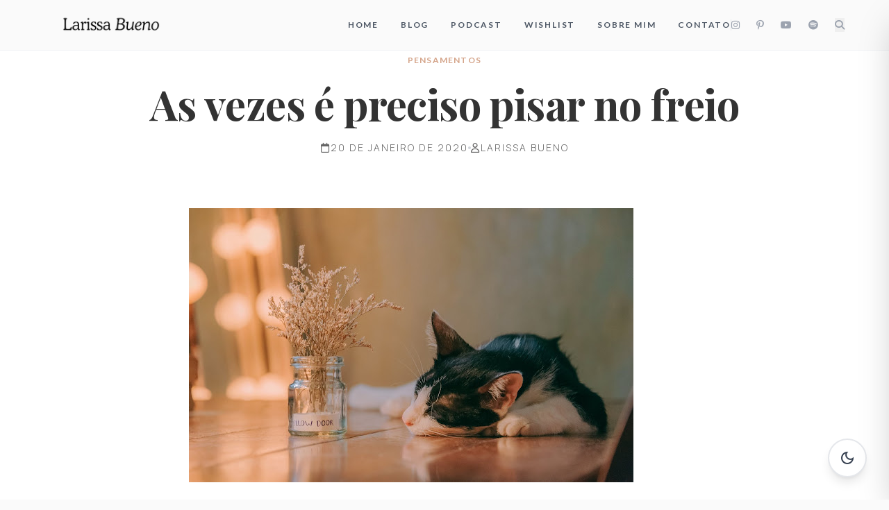

--- FILE ---
content_type: text/html; charset=UTF-8
request_url: https://larissabueno.com/2020/01/as-vezes-e-preciso-pisar-no-freio.html
body_size: 18683
content:
<!DOCTYPE html>
<html class="scroll-smooth" lang="pt-BR">

<head>
    <meta charset="UTF-8" />
    <meta content="width=device-width, initial-scale=1.0" name="viewport" />
    <link rel="profile" href="https://gmpg.org/xfn/11">

    <!-- Favicon -->
    <link rel="icon" href="https://larissabueno.com/wp-content/themes/larissa-v3-safe/assets/images/larissa-bueno-logo.png"
        type="image/png">

    <!-- SEO / OpenGraph -->
        <meta property="og:title" content="As vezes é preciso pisar no freio &#8211; Larissa Bueno" />
    <meta property="og:description" content="É normal que chegamos a uma velocidade máxima enquanto somos os pilotos. Mas bem sabemos que se continuarmos acelerando, sem reduzir alguma hora, muitas coisas&hellip;" />
    <meta property="og:image" content="https://larissabueno.com/wp-content/themes/larissa-v3-safe/assets/img/larissa-hero.jpg" />
    <meta property="og:url" content="https://larissabueno.com/2020/01/as-vezes-e-preciso-pisar-no-freio.html" />
    <meta property="og:type" content="article" />
    <meta property="og:site_name" content="Larissa Bueno" />
    <meta name="twitter:card" content="summary_large_image" />
    <meta name="twitter:title" content="As vezes é preciso pisar no freio &#8211; Larissa Bueno" />
    <meta name="twitter:description" content="É normal que chegamos a uma velocidade máxima enquanto somos os pilotos. Mas bem sabemos que se continuarmos acelerando, sem reduzir alguma hora, muitas coisas&hellip;" />
    <meta name="twitter:image" content="https://larissabueno.com/wp-content/themes/larissa-v3-safe/assets/img/larissa-hero.jpg" />

    <!-- Tailwind CDN & Config -->
    <script src="https://cdn.tailwindcss.com?plugins=forms,typography"></script>
    <script>
        tailwind.config = {
            darkMode: "class",
            theme: {
                extend: {
                    colors: {
                        primary: "#D4A388", // New Primary
                        secondary: "#F6F1EC", // Beige Background
                        "primary-dark": "#A87A62", // Hover
                        "background-light": "#FAFAFA",
                        "background-dark": "#1a1a1a",
                        "surface-light": "#FFFFFF",
                        "surface-dark": "#262626",
                        "text-main-light": "#333333",
                        "text-main-dark": "#E5E5E5",
                        "text-muted-light": "#666666",
                        "text-muted-dark": "#A3A3A3",
                        "accent-bg": "#F3EBE4", // Accent Beige

                        // Selena / Book / About Colors
                        "selena-bg": "#f4f1ea",
                        "selena-text": "#4a4a4a",
                        "selena-accent": "#a87b5d",
                        "selena-dark": "#2c2c2c",
                        "terracotta": "#A07156", // From About Page
                    },
                    fontFamily: {
                        display: ["Playfair Display", "serif"],
                        body: ["Lato", "sans-serif"],
                        // Additional fonts for About/Book pages
                        "noto-serif": ["Noto Serif", "serif"],
                        "manrope": ["Manrope", "sans-serif"],
                        "pinyon": ["Pinyon Script", "cursive"],
                        "mrs-saint": ["Mrs Saint Delafield", "cursive"],
                    },
                    borderRadius: {
                        DEFAULT: "0px", // Sharper design
                        sm: "2px",
                    },
                    backgroundImage: {
                        'paper-texture': "url('data:image/svg+xml,%3Csvg width=\\'100\\' height=\\'100\\' viewBox=\\'0 0 100 100\\' xmlns=\\'http://www.w3.org/2000/svg\\'%3E%3Cfilter id=\\'noise\\'%3E%3CfeTurbulence type=\\'fractalNoise\\' baseFrequency=\\'0.8\\' numOctaves=\\'4\\' stitchTiles=\\'stitch\\'/%3E%3C/filter%3E%3Crect width=\\'100\\' height=\\'100\\' filter=\\'url(%23noise)\\' opacity=\\'0.04\\'/%3E%3C/svg%3E')",
                        'texture': "url('data:image/svg+xml,%3Csvg width=\\'100\\' height=\\'100\\' viewBox=\\'0 0 100 100\\' xmlns=\\'http://www.w3.org/2000/svg\\'%3E%3Cpath d=\\'M11 18c3.866 0 7-3.134 7-7s-3.134-7-7-7-7 3.134-7 7 3.134 7 7 7zm48 25c3.866 0 7-3.134 7-7s-3.134-7-7-7-7 3.134-7 7 3.134 7 7 7zm-43-7c1.657 0 3-1.343 3-3s-1.343-3-3-3-3 1.343-3 3 1.343 3 3 3zm63 31c1.657 0 3-1.343 3-3s-1.343-3-3-3-3 1.343-3 3 1.343 3 3 3zM34 90c1.657 0 3-1.343 3-3s-1.343-3-3-3-3 1.343-3 3 1.343 3 3 3zm56-76c1.657 0 3-1.343 3-3s-1.343-3-3-3-3 1.343-3 3 1.343 3 3 3zM12 86c2.21 0 4-1.79 4-4s-1.79-4-4-4-4 1.79-4 4 1.79 4 4 4zm28-65c2.21 0 4-1.79 4-4s-1.79-4-4-4-4 1.79-4 4 1.79 4 4 1.79 4 4 1.79 4 4 4zm23-11c2.76 0 5-2.24 5-5s-2.24-5-5-5-5 2.24-5 5 2.24 5 5 2.24 5 5 5zm-6 60c2.21 0 4-1.79 4-4s-1.79-4-4-4-4 1.79-4 4 1.79 4 4 1.79 4 4 1.79 4 4 1.79 4 4 1.79 4 4 1.79 4 4 1.79 4 4 1.79 4 4 1.79 4 4 1.79 4 4 5zM32 63c2.76 0 5-2.24 5-5s-2.24-5-5-5-5 2.24-5 5 2.24 5 5 2.24 5 5 2.24 5 5 5zm57-13c2.76 0 5-2.24 5-5s-2.24-5-5-5-5 2.24-5 5 2.24 5 5 2.24 5 5 2.24 5 5 5zm-9-21c1.105 0 2-.895 2-2s-.895-2-2-2-2 .895-2 2 .895 2 2 2zM60 91c1.105 0 2-.895 2-2s-.895-2-2-2-2 .895-2 2 .895 2 2 2zM35 41c1.105 0 2-.895 2-2s-.895-2-2-2-2 .895-2 2 .895 2 2 2zM12 60c1.105 0 2-.895 2-2s-.895-2-2-2-2 .895-2 2 .895 2 2 2z\\' fill=\\'%239C92AC\\' fill-opacity=\\'0.03\\' fill-rule=\\'evenodd\\'/%3E%3C/svg%3E')"
                    }
                },
            },
        };
    </script>

    <!-- Fonts -->
    <link href="https://fonts.googleapis.com" rel="preconnect" />
    <link crossorigin="" href="https://fonts.gstatic.com" rel="preconnect" />
    <link
        href="https://fonts.googleapis.com/css2?family=Lato:wght@300;400;700&amp;family=Playfair+Display:ital,wght@0,400;0,600;0,700;1,400&amp;family=Manrope:wght@300;400;500;600;700&amp;family=Noto+Serif:ital,wght@0,300;0,400;0,500;0,600;0,700;1,400&amp;family=Pinyon+Script&amp;family=Mrs+Saint+Delafield&amp;display=swap"
        rel="stylesheet" />
    <link href="https://fonts.googleapis.com/icon?family=Material+Icons+Outlined" rel="stylesheet" />
    <link href="https://cdnjs.cloudflare.com/ajax/libs/font-awesome/6.4.0/css/all.min.css" rel="stylesheet" />
    <link href="https://unpkg.com/aos@2.3.1/dist/aos.css" rel="stylesheet">

    <style>
        /* Fix WP Admin Bar spacing if logged in */
        html {
            margin-top: 0 !important;
        }

        * html body {
            margin-top: 0 !important;
        }

        @media screen and (max-width: 782px) {
            html {
                margin-top: 0 !important;
            }

            * html body {
                margin-top: 0 !important;
            }
        }

        /* Global Scrollbar */
        ::-webkit-scrollbar {
            width: 8px;
        }

        ::-webkit-scrollbar-track {
            background: transparent;
        }

        ::-webkit-scrollbar-thumb {
            background: #cbd5e1;
            border-radius: 4px;
        }

        ::-webkit-scrollbar-thumb:hover {
            background: #94a3b8;
        }

        .dark ::-webkit-scrollbar-thumb {
            background: #475569;
        }

        .font-display {
            font-family: 'Playfair Display', serif;
        }

        .font-body {
            font-family: 'Lato', sans-serif;
        }

        /* Elegant menu link underline animation */
        .menu-link::after {
            content: '';
            position: absolute;
            bottom: 0;
            left: 0;
            width: 0;
            height: 1px;
            background-color: #D4A388;
            transition: width 0.3s ease;
        }

        .menu-link:hover::after {
            width: 100%;
        }

        /* YouTube Carousel Arrows */
        .slick-prev,
        .slick-next,
        .swiper-button-prev,
        .swiper-button-next,
        .owl-prev,
        .owl-next {
            background-color: #D4A388 !important;
            /* Primary */
            color: white !important;
            opacity: 1 !important;
            transition: background-color 0.3s ease;
            border-radius: 50%;
            /* Optional: make them round if they aren't */
            width: 40px;
            /* Ensure sufficient touch target */
            height: 40px;
            display: flex !important;
            align-items: center;
            justify-content: center;
        }

        .slick-prev:hover,
        .slick-next:hover,
        .swiper-button-prev:hover,
        .swiper-button-next:hover,
        .owl-prev:hover,
        .owl-next:hover {
            background-color: #E5C4B0 !important;
            /* Lighter Primary */
        }
    </style>

    <title>As vezes é preciso pisar no freio &#8211; Larissa Bueno</title>
<meta name='robots' content='max-image-preview:large' />
<link rel='dns-prefetch' href='//fonts.googleapis.com' />
<link rel="alternate" type="application/rss+xml" title="Feed para Larissa Bueno &raquo;" href="https://larissabueno.com/feed" />
<link rel="alternate" type="application/rss+xml" title="Feed de comentários para Larissa Bueno &raquo;" href="https://larissabueno.com/comments/feed" />
<link rel="alternate" type="application/rss+xml" title="Feed de comentários para Larissa Bueno &raquo; As vezes é preciso pisar no freio" href="https://larissabueno.com/2020/01/as-vezes-e-preciso-pisar-no-freio.html/feed" />
<link rel="alternate" title="oEmbed (JSON)" type="application/json+oembed" href="https://larissabueno.com/wp-json/oembed/1.0/embed?url=https%3A%2F%2Flarissabueno.com%2F2020%2F01%2Fas-vezes-e-preciso-pisar-no-freio.html" />
<link rel="alternate" title="oEmbed (XML)" type="text/xml+oembed" href="https://larissabueno.com/wp-json/oembed/1.0/embed?url=https%3A%2F%2Flarissabueno.com%2F2020%2F01%2Fas-vezes-e-preciso-pisar-no-freio.html&#038;format=xml" />
<style id='wp-img-auto-sizes-contain-inline-css'>
img:is([sizes=auto i],[sizes^="auto," i]){contain-intrinsic-size:3000px 1500px}
/*# sourceURL=wp-img-auto-sizes-contain-inline-css */
</style>
<style id='wp-block-library-inline-css'>
:root{--wp-block-synced-color:#7a00df;--wp-block-synced-color--rgb:122,0,223;--wp-bound-block-color:var(--wp-block-synced-color);--wp-editor-canvas-background:#ddd;--wp-admin-theme-color:#007cba;--wp-admin-theme-color--rgb:0,124,186;--wp-admin-theme-color-darker-10:#006ba1;--wp-admin-theme-color-darker-10--rgb:0,107,160.5;--wp-admin-theme-color-darker-20:#005a87;--wp-admin-theme-color-darker-20--rgb:0,90,135;--wp-admin-border-width-focus:2px}@media (min-resolution:192dpi){:root{--wp-admin-border-width-focus:1.5px}}.wp-element-button{cursor:pointer}:root .has-very-light-gray-background-color{background-color:#eee}:root .has-very-dark-gray-background-color{background-color:#313131}:root .has-very-light-gray-color{color:#eee}:root .has-very-dark-gray-color{color:#313131}:root .has-vivid-green-cyan-to-vivid-cyan-blue-gradient-background{background:linear-gradient(135deg,#00d084,#0693e3)}:root .has-purple-crush-gradient-background{background:linear-gradient(135deg,#34e2e4,#4721fb 50%,#ab1dfe)}:root .has-hazy-dawn-gradient-background{background:linear-gradient(135deg,#faaca8,#dad0ec)}:root .has-subdued-olive-gradient-background{background:linear-gradient(135deg,#fafae1,#67a671)}:root .has-atomic-cream-gradient-background{background:linear-gradient(135deg,#fdd79a,#004a59)}:root .has-nightshade-gradient-background{background:linear-gradient(135deg,#330968,#31cdcf)}:root .has-midnight-gradient-background{background:linear-gradient(135deg,#020381,#2874fc)}:root{--wp--preset--font-size--normal:16px;--wp--preset--font-size--huge:42px}.has-regular-font-size{font-size:1em}.has-larger-font-size{font-size:2.625em}.has-normal-font-size{font-size:var(--wp--preset--font-size--normal)}.has-huge-font-size{font-size:var(--wp--preset--font-size--huge)}.has-text-align-center{text-align:center}.has-text-align-left{text-align:left}.has-text-align-right{text-align:right}.has-fit-text{white-space:nowrap!important}#end-resizable-editor-section{display:none}.aligncenter{clear:both}.items-justified-left{justify-content:flex-start}.items-justified-center{justify-content:center}.items-justified-right{justify-content:flex-end}.items-justified-space-between{justify-content:space-between}.screen-reader-text{border:0;clip-path:inset(50%);height:1px;margin:-1px;overflow:hidden;padding:0;position:absolute;width:1px;word-wrap:normal!important}.screen-reader-text:focus{background-color:#ddd;clip-path:none;color:#444;display:block;font-size:1em;height:auto;left:5px;line-height:normal;padding:15px 23px 14px;text-decoration:none;top:5px;width:auto;z-index:100000}html :where(.has-border-color){border-style:solid}html :where([style*=border-top-color]){border-top-style:solid}html :where([style*=border-right-color]){border-right-style:solid}html :where([style*=border-bottom-color]){border-bottom-style:solid}html :where([style*=border-left-color]){border-left-style:solid}html :where([style*=border-width]){border-style:solid}html :where([style*=border-top-width]){border-top-style:solid}html :where([style*=border-right-width]){border-right-style:solid}html :where([style*=border-bottom-width]){border-bottom-style:solid}html :where([style*=border-left-width]){border-left-style:solid}html :where(img[class*=wp-image-]){height:auto;max-width:100%}:where(figure){margin:0 0 1em}html :where(.is-position-sticky){--wp-admin--admin-bar--position-offset:var(--wp-admin--admin-bar--height,0px)}@media screen and (max-width:600px){html :where(.is-position-sticky){--wp-admin--admin-bar--position-offset:0px}}

/*# sourceURL=wp-block-library-inline-css */
</style><style id='global-styles-inline-css'>
:root{--wp--preset--aspect-ratio--square: 1;--wp--preset--aspect-ratio--4-3: 4/3;--wp--preset--aspect-ratio--3-4: 3/4;--wp--preset--aspect-ratio--3-2: 3/2;--wp--preset--aspect-ratio--2-3: 2/3;--wp--preset--aspect-ratio--16-9: 16/9;--wp--preset--aspect-ratio--9-16: 9/16;--wp--preset--color--black: #000000;--wp--preset--color--cyan-bluish-gray: #abb8c3;--wp--preset--color--white: #ffffff;--wp--preset--color--pale-pink: #f78da7;--wp--preset--color--vivid-red: #cf2e2e;--wp--preset--color--luminous-vivid-orange: #ff6900;--wp--preset--color--luminous-vivid-amber: #fcb900;--wp--preset--color--light-green-cyan: #7bdcb5;--wp--preset--color--vivid-green-cyan: #00d084;--wp--preset--color--pale-cyan-blue: #8ed1fc;--wp--preset--color--vivid-cyan-blue: #0693e3;--wp--preset--color--vivid-purple: #9b51e0;--wp--preset--gradient--vivid-cyan-blue-to-vivid-purple: linear-gradient(135deg,rgb(6,147,227) 0%,rgb(155,81,224) 100%);--wp--preset--gradient--light-green-cyan-to-vivid-green-cyan: linear-gradient(135deg,rgb(122,220,180) 0%,rgb(0,208,130) 100%);--wp--preset--gradient--luminous-vivid-amber-to-luminous-vivid-orange: linear-gradient(135deg,rgb(252,185,0) 0%,rgb(255,105,0) 100%);--wp--preset--gradient--luminous-vivid-orange-to-vivid-red: linear-gradient(135deg,rgb(255,105,0) 0%,rgb(207,46,46) 100%);--wp--preset--gradient--very-light-gray-to-cyan-bluish-gray: linear-gradient(135deg,rgb(238,238,238) 0%,rgb(169,184,195) 100%);--wp--preset--gradient--cool-to-warm-spectrum: linear-gradient(135deg,rgb(74,234,220) 0%,rgb(151,120,209) 20%,rgb(207,42,186) 40%,rgb(238,44,130) 60%,rgb(251,105,98) 80%,rgb(254,248,76) 100%);--wp--preset--gradient--blush-light-purple: linear-gradient(135deg,rgb(255,206,236) 0%,rgb(152,150,240) 100%);--wp--preset--gradient--blush-bordeaux: linear-gradient(135deg,rgb(254,205,165) 0%,rgb(254,45,45) 50%,rgb(107,0,62) 100%);--wp--preset--gradient--luminous-dusk: linear-gradient(135deg,rgb(255,203,112) 0%,rgb(199,81,192) 50%,rgb(65,88,208) 100%);--wp--preset--gradient--pale-ocean: linear-gradient(135deg,rgb(255,245,203) 0%,rgb(182,227,212) 50%,rgb(51,167,181) 100%);--wp--preset--gradient--electric-grass: linear-gradient(135deg,rgb(202,248,128) 0%,rgb(113,206,126) 100%);--wp--preset--gradient--midnight: linear-gradient(135deg,rgb(2,3,129) 0%,rgb(40,116,252) 100%);--wp--preset--font-size--small: 13px;--wp--preset--font-size--medium: 20px;--wp--preset--font-size--large: 36px;--wp--preset--font-size--x-large: 42px;--wp--preset--spacing--20: 0.44rem;--wp--preset--spacing--30: 0.67rem;--wp--preset--spacing--40: 1rem;--wp--preset--spacing--50: 1.5rem;--wp--preset--spacing--60: 2.25rem;--wp--preset--spacing--70: 3.38rem;--wp--preset--spacing--80: 5.06rem;--wp--preset--shadow--natural: 6px 6px 9px rgba(0, 0, 0, 0.2);--wp--preset--shadow--deep: 12px 12px 50px rgba(0, 0, 0, 0.4);--wp--preset--shadow--sharp: 6px 6px 0px rgba(0, 0, 0, 0.2);--wp--preset--shadow--outlined: 6px 6px 0px -3px rgb(255, 255, 255), 6px 6px rgb(0, 0, 0);--wp--preset--shadow--crisp: 6px 6px 0px rgb(0, 0, 0);}:where(.is-layout-flex){gap: 0.5em;}:where(.is-layout-grid){gap: 0.5em;}body .is-layout-flex{display: flex;}.is-layout-flex{flex-wrap: wrap;align-items: center;}.is-layout-flex > :is(*, div){margin: 0;}body .is-layout-grid{display: grid;}.is-layout-grid > :is(*, div){margin: 0;}:where(.wp-block-columns.is-layout-flex){gap: 2em;}:where(.wp-block-columns.is-layout-grid){gap: 2em;}:where(.wp-block-post-template.is-layout-flex){gap: 1.25em;}:where(.wp-block-post-template.is-layout-grid){gap: 1.25em;}.has-black-color{color: var(--wp--preset--color--black) !important;}.has-cyan-bluish-gray-color{color: var(--wp--preset--color--cyan-bluish-gray) !important;}.has-white-color{color: var(--wp--preset--color--white) !important;}.has-pale-pink-color{color: var(--wp--preset--color--pale-pink) !important;}.has-vivid-red-color{color: var(--wp--preset--color--vivid-red) !important;}.has-luminous-vivid-orange-color{color: var(--wp--preset--color--luminous-vivid-orange) !important;}.has-luminous-vivid-amber-color{color: var(--wp--preset--color--luminous-vivid-amber) !important;}.has-light-green-cyan-color{color: var(--wp--preset--color--light-green-cyan) !important;}.has-vivid-green-cyan-color{color: var(--wp--preset--color--vivid-green-cyan) !important;}.has-pale-cyan-blue-color{color: var(--wp--preset--color--pale-cyan-blue) !important;}.has-vivid-cyan-blue-color{color: var(--wp--preset--color--vivid-cyan-blue) !important;}.has-vivid-purple-color{color: var(--wp--preset--color--vivid-purple) !important;}.has-black-background-color{background-color: var(--wp--preset--color--black) !important;}.has-cyan-bluish-gray-background-color{background-color: var(--wp--preset--color--cyan-bluish-gray) !important;}.has-white-background-color{background-color: var(--wp--preset--color--white) !important;}.has-pale-pink-background-color{background-color: var(--wp--preset--color--pale-pink) !important;}.has-vivid-red-background-color{background-color: var(--wp--preset--color--vivid-red) !important;}.has-luminous-vivid-orange-background-color{background-color: var(--wp--preset--color--luminous-vivid-orange) !important;}.has-luminous-vivid-amber-background-color{background-color: var(--wp--preset--color--luminous-vivid-amber) !important;}.has-light-green-cyan-background-color{background-color: var(--wp--preset--color--light-green-cyan) !important;}.has-vivid-green-cyan-background-color{background-color: var(--wp--preset--color--vivid-green-cyan) !important;}.has-pale-cyan-blue-background-color{background-color: var(--wp--preset--color--pale-cyan-blue) !important;}.has-vivid-cyan-blue-background-color{background-color: var(--wp--preset--color--vivid-cyan-blue) !important;}.has-vivid-purple-background-color{background-color: var(--wp--preset--color--vivid-purple) !important;}.has-black-border-color{border-color: var(--wp--preset--color--black) !important;}.has-cyan-bluish-gray-border-color{border-color: var(--wp--preset--color--cyan-bluish-gray) !important;}.has-white-border-color{border-color: var(--wp--preset--color--white) !important;}.has-pale-pink-border-color{border-color: var(--wp--preset--color--pale-pink) !important;}.has-vivid-red-border-color{border-color: var(--wp--preset--color--vivid-red) !important;}.has-luminous-vivid-orange-border-color{border-color: var(--wp--preset--color--luminous-vivid-orange) !important;}.has-luminous-vivid-amber-border-color{border-color: var(--wp--preset--color--luminous-vivid-amber) !important;}.has-light-green-cyan-border-color{border-color: var(--wp--preset--color--light-green-cyan) !important;}.has-vivid-green-cyan-border-color{border-color: var(--wp--preset--color--vivid-green-cyan) !important;}.has-pale-cyan-blue-border-color{border-color: var(--wp--preset--color--pale-cyan-blue) !important;}.has-vivid-cyan-blue-border-color{border-color: var(--wp--preset--color--vivid-cyan-blue) !important;}.has-vivid-purple-border-color{border-color: var(--wp--preset--color--vivid-purple) !important;}.has-vivid-cyan-blue-to-vivid-purple-gradient-background{background: var(--wp--preset--gradient--vivid-cyan-blue-to-vivid-purple) !important;}.has-light-green-cyan-to-vivid-green-cyan-gradient-background{background: var(--wp--preset--gradient--light-green-cyan-to-vivid-green-cyan) !important;}.has-luminous-vivid-amber-to-luminous-vivid-orange-gradient-background{background: var(--wp--preset--gradient--luminous-vivid-amber-to-luminous-vivid-orange) !important;}.has-luminous-vivid-orange-to-vivid-red-gradient-background{background: var(--wp--preset--gradient--luminous-vivid-orange-to-vivid-red) !important;}.has-very-light-gray-to-cyan-bluish-gray-gradient-background{background: var(--wp--preset--gradient--very-light-gray-to-cyan-bluish-gray) !important;}.has-cool-to-warm-spectrum-gradient-background{background: var(--wp--preset--gradient--cool-to-warm-spectrum) !important;}.has-blush-light-purple-gradient-background{background: var(--wp--preset--gradient--blush-light-purple) !important;}.has-blush-bordeaux-gradient-background{background: var(--wp--preset--gradient--blush-bordeaux) !important;}.has-luminous-dusk-gradient-background{background: var(--wp--preset--gradient--luminous-dusk) !important;}.has-pale-ocean-gradient-background{background: var(--wp--preset--gradient--pale-ocean) !important;}.has-electric-grass-gradient-background{background: var(--wp--preset--gradient--electric-grass) !important;}.has-midnight-gradient-background{background: var(--wp--preset--gradient--midnight) !important;}.has-small-font-size{font-size: var(--wp--preset--font-size--small) !important;}.has-medium-font-size{font-size: var(--wp--preset--font-size--medium) !important;}.has-large-font-size{font-size: var(--wp--preset--font-size--large) !important;}.has-x-large-font-size{font-size: var(--wp--preset--font-size--x-large) !important;}
/*# sourceURL=global-styles-inline-css */
</style>

<style id='classic-theme-styles-inline-css'>
/*! This file is auto-generated */
.wp-block-button__link{color:#fff;background-color:#32373c;border-radius:9999px;box-shadow:none;text-decoration:none;padding:calc(.667em + 2px) calc(1.333em + 2px);font-size:1.125em}.wp-block-file__button{background:#32373c;color:#fff;text-decoration:none}
/*# sourceURL=/wp-includes/css/classic-themes.min.css */
</style>
<link rel='stylesheet' id='larissa-bueno-style-css' href='https://larissabueno.com/wp-content/themes/larissa-v3-safe/style.css?ver=1.0.0' media='all' />
<link rel='stylesheet' id='larissa-bueno-fonts-css' href='https://fonts.googleapis.com/css2?family=Cormorant+Garamond:wght@400;500;600;700&#038;family=Montserrat:wght@300;400;500&#038;display=swap' media='all' />
<link rel="https://api.w.org/" href="https://larissabueno.com/wp-json/" /><link rel="alternate" title="JSON" type="application/json" href="https://larissabueno.com/wp-json/wp/v2/posts/340" /><link rel="EditURI" type="application/rsd+xml" title="RSD" href="https://larissabueno.com/xmlrpc.php?rsd" />
<meta name="generator" content="WordPress 6.9" />
<link rel="canonical" href="https://larissabueno.com/2020/01/as-vezes-e-preciso-pisar-no-freio.html" />
<link rel='shortlink' href='https://larissabueno.com/?p=340' />
<link rel="icon" href="https://larissabueno.com/wp-content/uploads/2022/08/cropped-gosto-2-32x32.png" sizes="32x32" />
<link rel="icon" href="https://larissabueno.com/wp-content/uploads/2022/08/cropped-gosto-2-192x192.png" sizes="192x192" />
<link rel="apple-touch-icon" href="https://larissabueno.com/wp-content/uploads/2022/08/cropped-gosto-2-180x180.png" />
<meta name="msapplication-TileImage" content="https://larissabueno.com/wp-content/uploads/2022/08/cropped-gosto-2-270x270.png" />
	<style>
		/* Forced YouTube Embed Styling */
		figure.wp-block-embed-youtube,
		figure.wp-block-embed,
		.wp-block-embed__wrapper {
			width: 100% !important;
			max-width: 100% !important;
			margin: 2rem 0 !important;
		}

		.entry-content iframe[src*="youtube.com"],
		.entry-content iframe[src*="youtu.be"],
		.wp-block-embed-youtube iframe {
			width: 100% !important;
			max-width: 100% !important;
			aspect-ratio: 16/9 !important;
			height: auto !important;
			margin: 0 auto !important;
			display: block !important;
			border: 8px solid #fff !important;
			box-shadow: 0 10px 15px -3px rgba(0, 0, 0, 0.1), 0 4px 6px -2px rgba(0, 0, 0, 0.05) !important;
			border-radius: 2px !important;
		}
	</style>
	</head>

<body class="wp-singular post-template-default single single-post postid-340 single-format-standard wp-theme-larissa-v3-safe bg-background-light dark:bg-background-dark text-text-light dark:text-text-dark font-body transition-colors duration-300 overflow-x-hidden">
    
    <div id="page" class="site">
        <a class="skip-link screen-reader-text" href="#primary" style="display:none;">
            Skip to content        </a>

        <!-- Navbar (Global Sticky) -->
                <nav id="main-header" class="w-full py-3 px-4 md:px-8 border-b border-gray-100 dark:border-gray-800 bg-background-light dark:bg-background-dark sticky top-0 z-50 transition-all duration-300">
            <div class="max-w-7xl mx-auto px-4 md:px-8 flex justify-between items-center">

                <!-- LEFT: Logo -->
                <div class="flex justify-start items-center">
                    <div class="transition hover:opacity-80">
                        <a href="https://larissabueno.com">
                                                        <img src="https://larissabueno.com/wp-content/themes/larissa-v3-safe/assets/images/logo-main.png" alt="Larissa Bueno"
                                class="h-8 md:h-12 w-auto dark:hidden">
                            <img src="https://larissabueno.com/wp-content/themes/larissa-v3-safe/assets/images/logo-dark.png" alt="Larissa Bueno"
                                class="h-8 md:h-12 w-auto hidden dark:block">
                        </a>
                    </div>
                </div>

                <!-- RIGHT: Menu (Desktop) & Social -->
                <div class="flex justify-end items-center gap-8">

                    <!-- WordPress Menu (Desktop) -->
                    <ul id="menu-menu-topo" class="hidden md:flex space-x-8 text-xs font-semibold tracking-[0.15em] uppercase text-gray-600 dark:text-gray-400 items-center"><li id="menu-item-3030" class="menu-item menu-item-type-post_type menu-item-object-page menu-item-home menu-item-3030"><a href="https://larissabueno.com/" class="hover:text-primary transition-colors">home</a></li>
<li id="menu-item-3031" class="menu-item menu-item-type-post_type menu-item-object-page menu-item-3031"><a href="https://larissabueno.com/blog" class="hover:text-primary transition-colors">Blog</a></li>
<li id="menu-item-3033" class="menu-item menu-item-type-post_type menu-item-object-page menu-item-3033"><a href="https://larissabueno.com/podcast" class="hover:text-primary transition-colors">Podcast</a></li>
<li id="menu-item-3035" class="menu-item menu-item-type-post_type menu-item-object-page menu-item-3035"><a href="https://larissabueno.com/wishlist" class="hover:text-primary transition-colors">Wishlist</a></li>
<li id="menu-item-3076" class="menu-item menu-item-type-post_type menu-item-object-page menu-item-3076"><a href="https://larissabueno.com/sobre-mim" class="hover:text-primary transition-colors">Sobre mim</a></li>
<li id="menu-item-3032" class="menu-item menu-item-type-post_type menu-item-object-page menu-item-3032"><a href="https://larissabueno.com/contato" class="hover:text-primary transition-colors">Contato</a></li>
</ul>
                    <div class="w-px h-4 bg-gray-200 dark:bg-gray-700 hidden md:block"></div>

                    <!-- Social / Search (Desktop) -->
                    <div class="hidden md:flex space-x-6 text-gray-400 dark:text-gray-500 text-sm items-center">
                        <a class="hover:text-primary transition"
                            href="https://www.instagram.com/larissabuenoc"
                            target="_blank"><i class="fa-brands fa-instagram"></i></a>
                        <a class="hover:text-primary transition"
                            href="https://br.pinterest.com/eularissabueno/"
                            target="_blank"><i class="fa-brands fa-pinterest-p"></i></a>
                        <a class="hover:text-primary transition"
                            href="https://www.youtube.com/@larissabuenotalks"
                            target="_blank"><i class="fa-brands fa-youtube"></i></a>
                        <a class="hover:text-primary transition"
                            href="https://open.spotify.com/user/dtzy6ny2epx98gu51ezlhrut1?si=0e43410e622140c9&#038;nd=1"
                            target="_blank"><i class="fa-brands fa-spotify"></i></a>
                        <button id="search-toggle" class="hover:text-primary transition">
                            <i class="fa-solid fa-magnifying-glass"></i>
                        </button>
                    </div>

                    <!-- Mobile Toggle -->
                    <button id="mobile-menu-toggle"
                        class="md:hidden text-gray-500 dark:text-gray-400 hover:text-primary transition ml-4">
                        <i class="fa-solid fa-bars text-2xl"></i>
                    </button>

                </div>
            </div>
        </nav>

        <!-- Mobile Menu Drawer (Overlay) -->
        <div id="mobile-menu-overlay"
            class="fixed inset-0 bg-black/50 z-[60] hidden opacity-0 transition-opacity duration-300 pointer-events-none">
        </div>

        <!-- Mobile Menu Drawer (Content) -->
        <div id="mobile-menu-drawer"
            class="fixed top-0 right-0 h-full w-[80%] max-w-sm bg-surface-light dark:bg-zinc-900 shadow-2xl z-[70] transform translate-x-full transition-transform duration-300 flex flex-col p-8">
            <button id="mobile-menu-close" class="absolute top-6 right-6 text-gray-500 hover:text-primary transition">
                <i class="fa-solid fa-xmark text-2xl"></i>
            </button>

            <div class="mt-12 flex flex-col gap-6 text-center">
                <ul id="menu-menu-topo-1" class="flex flex-col gap-6"><li class="menu-item menu-item-type-post_type menu-item-object-page menu-item-home menu-item-3030"><a href="https://larissabueno.com/" class="hover:text-primary transition-colors">home</a></li>
<li class="menu-item menu-item-type-post_type menu-item-object-page menu-item-3031"><a href="https://larissabueno.com/blog" class="hover:text-primary transition-colors">Blog</a></li>
<li class="menu-item menu-item-type-post_type menu-item-object-page menu-item-3033"><a href="https://larissabueno.com/podcast" class="hover:text-primary transition-colors">Podcast</a></li>
<li class="menu-item menu-item-type-post_type menu-item-object-page menu-item-3035"><a href="https://larissabueno.com/wishlist" class="hover:text-primary transition-colors">Wishlist</a></li>
<li class="menu-item menu-item-type-post_type menu-item-object-page menu-item-3076"><a href="https://larissabueno.com/sobre-mim" class="hover:text-primary transition-colors">Sobre mim</a></li>
<li class="menu-item menu-item-type-post_type menu-item-object-page menu-item-3032"><a href="https://larissabueno.com/contato" class="hover:text-primary transition-colors">Contato</a></li>
</ul>            </div>

            <div class="mt-auto flex flex-row items-center justify-center gap-6 text-gray-400 w-full mb-8">
                <a class="hover:text-primary transition"
                    href="https://www.instagram.com/larissabuenoc"
                    target="_blank"><i class="fa-brands fa-instagram text-xl"></i></a>
                <a class="hover:text-primary transition"
                    href="https://br.pinterest.com/eularissabueno/"
                    target="_blank"><i class="fa-brands fa-pinterest-p text-xl"></i></a>
                <a class="hover:text-primary transition"
                    href="https://www.youtube.com/@larissabuenotalks"
                    target="_blank"><i class="fa-brands fa-youtube text-xl"></i></a>
                <a class="hover:text-primary transition"
                    href="https://open.spotify.com/user/dtzy6ny2epx98gu51ezlhrut1?si=0e43410e622140c9&#038;nd=1"
                    target="_blank"><i class="fa-brands fa-spotify text-xl"></i></a>
            </div>
        </div>

        <script>
            document.addEventListener('DOMContentLoaded', function () {
                // Header Scroll Logic
                const header = document.getElementById('main-header');
                const logo = document.getElementById('nav-logo');
                const isHome = false;

                if (header && isHome) {
                    window.addEventListener('scroll', function () {
                        if (window.scrollY > 50) {
                            header.classList.remove('py-9', 'border-gray-100', 'dark:border-gray-800');
                            header.classList.add('py-6', 'border-gray-200', 'dark:border-zinc-700', 'shadow-md');
                        } else {
                            header.classList.add('py-9', 'border-gray-100', 'dark:border-gray-800');
                            header.classList.remove('py-6', 'border-gray-200', 'dark:border-zinc-700', 'shadow-md');
                        }
                    });
                }

                // Mobile Menu Logic
                const toggle = document.getElementById('mobile-menu-toggle');
                const close = document.getElementById('mobile-menu-close');
                const drawer = document.getElementById('mobile-menu-drawer');
                const overlay = document.getElementById('mobile-menu-overlay');

                function openMenu() {
                    drawer.classList.remove('translate-x-full');
                    overlay.classList.remove('hidden');
                    // small delay for opacity transition to work after unhiding
                    setTimeout(() => overlay.classList.remove('opacity-0'), 10);
                    document.body.style.overflow = 'hidden';
                }

                function closeMenu() {
                    drawer.classList.add('translate-x-full');
                    overlay.classList.add('opacity-0');
                    setTimeout(() => overlay.classList.add('hidden'), 300);
                    document.body.style.overflow = '';
                }

                if (toggle) toggle.addEventListener('click', openMenu);
                if (close) close.addEventListener('click', closeMenu);
                if (overlay) overlay.addEventListener('click', closeMenu);
            });
        </script>
        <script src="https://unpkg.com/aos@2.3.1/dist/aos.js"></script>
        <script>
            // Auto-add animations to common elements if not present
            document.addEventListener('DOMContentLoaded', function () {
                const elements = document.querySelectorAll('article, .post-item, .wp-block-image, section h2, section h3');
                elements.forEach(el => {
                    if (!el.hasAttribute('data-aos')) {
                        el.setAttribute('data-aos', 'fade');
                        el.setAttribute('data-aos-duration', '800');
                    }
                });
                AOS.init({
                    once: true,
                    offset: 50,
                    duration: 800,
                    easing: 'ease-out-cubic',
                });
            });
        </script>

        <!-- Search Modal -->
        <div id="search-modal"
            class="fixed inset-0 bg-black/80 backdrop-blur-sm z-50 hidden items-center justify-center">
            <div class="bg-white dark:bg-zinc-900 rounded-lg shadow-2xl max-w-2xl w-full mx-4 p-8 relative">
                <button id="search-close" class="absolute top-4 right-4 text-gray-400 hover:text-primary transition">
                    <i class="material-icons-outlined text-2xl">close</i>
                </button>
                <h3 class="font-display text-3xl text-black dark:text-white mb-6">Buscar</h3>
                <form role="search" method="get" action="https://larissabueno.com/">
                    <div class="relative">
                        <input name="s" type="text" autofocus
                            class="w-full py-4 pl-6 pr-16 rounded-full border-2 border-gray-200 dark:border-gray-700 bg-white dark:bg-zinc-800 focus:ring-2 focus:ring-primary focus:border-transparent outline-none text-lg transition"
                            placeholder="O que você procura?" />
                        <button type="submit"
                            class="absolute right-2 top-1/2 transform -translate-y-1/2 bg-primary hover:bg-primary-hover text-white px-6 py-2 rounded-full transition">
                            <i class="material-icons-outlined">search</i>
                        </button>
                    </div>
                </form>
            </div>
        </div>

        <script>
            // Search Modal Toggle
            document.addEventListener('DOMContentLoaded', function () {
                const searchToggle = document.getElementById('search-toggle');
                const searchModal = document.getElementById('search-modal');
                const searchClose = document.getElementById('search-close');

                if (searchToggle && searchModal) {
                    searchToggle.addEventListener('click', function (e) {
                        e.preventDefault();
                        searchModal.classList.remove('hidden');
                        searchModal.classList.add('flex');
                        // Focus on input
                        setTimeout(() => {
                            searchModal.querySelector('input[name="s"]').focus();
                        }, 100);
                    });

                    searchClose.addEventListener('click', function () {
                        searchModal.classList.add('hidden');
                        searchModal.classList.remove('flex');
                    });

                    // Close on background click
                    searchModal.addEventListener('click', function (e) {
                        if (e.target === searchModal) {
                            searchModal.classList.add('hidden');
                            searchModal.classList.remove('flex');
                        }
                    });

                    // Close on ESC key
                    document.addEventListener('keydown', function (e) {
                        if (e.key === 'Escape' && searchModal.classList.contains('flex')) {
                            searchModal.classList.add('hidden');
                            searchModal.classList.remove('flex');
                        }
                    });
                }
            });
        </script>
<div id="reading-progress-bar" class="fixed top-0 left-0 h-1 bg-primary z-[60] width-0 transition-all duration-150">
</div>

<!-- Dark Mode Toggle (Reading Mode) -->
<button id="reading-mode-toggle"
    class="fixed bottom-8 right-8 z-50 w-14 h-14 bg-white dark:bg-zinc-800 rounded-full shadow-lg hover:shadow-xl transition-all duration-300 flex items-center justify-center border-2 border-gray-200 dark:border-gray-700 group">
    <i
        class="material-icons-outlined text-2xl text-gray-700 dark:text-gray-300 group-hover:text-primary transition-colors">dark_mode</i>
</button>

<main id="primary" class="site-main bg-surface-light dark:bg-surface-dark min-h-screen pt-0 pb-12">

    <script>
        // Simple Reading Progress Script
        window.addEventListener('scroll', () => {
            const totalHeight = document.body.scrollHeight - window.innerHeight;
            const progress = (window.scrollY / totalHeight) * 100;
            document.getElementById('reading-progress-bar').style.width = progress + '%';
        });

        // Dark Mode Toggle for Reading
        document.addEventListener('DOMContentLoaded', function () {
            const toggle = document.getElementById('reading-mode-toggle');
            const html = document.documentElement;

            // Check saved preference
            const darkMode = localStorage.getItem('darkMode');
            if (darkMode === 'enabled') {
                html.classList.add('dark');
            }

            toggle.addEventListener('click', function () {
                html.classList.toggle('dark');

                // Save preference
                if (html.classList.contains('dark')) {
                    localStorage.setItem('darkMode', 'enabled');
                    toggle.querySelector('i').textContent = 'light_mode';
                } else {
                    localStorage.setItem('darkMode', 'disabled');
                    toggle.querySelector('i').textContent = 'dark_mode';
                }
            });

            // Set initial icon
            if (html.classList.contains('dark')) {
                toggle.querySelector('i').textContent = 'light_mode';
            }
        });
    </script>

    
        <article id="post-340" class="post-340 post type-post status-publish format-standard hentry category-pensamentos">
            <!-- Post Header -->
            <header class="entry-header container mx-auto max-w-4xl px-4 text-center mb-12">
                <div class="mb-4">
                    <span class="text-xs font-bold tracking-widest uppercase text-primary mb-2 inline-block">Pensamentos</span>                </div>

                <h1 class="entry-title font-display text-4xl md:text-5xl lg:text-6xl font-bold text-text-main-light dark:text-white mb-6 leading-tight">As vezes é preciso pisar no freio</h1>
                <div
                    class="entry-meta text-sm text-text-muted-light dark:text-gray-400 font-manrope flex justify-center items-center gap-4">
                    <span class="flex items-center gap-2">
                        <i class="fa-regular fa-calendar"></i>
                        20 de janeiro de 2020                    </span>
                    <span class="w-1 h-1 bg-gray-300 rounded-full"></span>
                    <span class="flex items-center gap-2">
                        <i class="fa-regular fa-user"></i>
                        Larissa Bueno                    </span>
                </div>
            </header>

            <!-- Featured Image -->
            
            <!-- Content -->
            <div
                class="entry-content container mx-auto max-w-3xl px-4 prose prose-lg prose-slate dark:prose-invert font-body leading-relaxed first-letter:text-5xl first-letter:font-display first-letter:text-primary first-letter:mr-3 first-letter:float-left">
                <div style="clear: both; text-align: center;"><a href="https://1.bp.blogspot.com/-JthnppWQQ0Q/XiJ5rHCYfdI/AAAAAAAAMLs/uo4ZlNZxttAbhNt7CNjfWlJONGp0kz35QCNcBGAsYHQ/s1600/Canva%2B-%2BClose-Up%2BPhoto%2Bof%2BLaying%2BCat.jpg" style="margin-left: 1em; margin-right: 1em;"><img fetchpriority="high" decoding="async" border="0" data-original-height="987" data-original-width="1600" height="393" src="https://1.bp.blogspot.com/-JthnppWQQ0Q/XiJ5rHCYfdI/AAAAAAAAMLs/uo4ZlNZxttAbhNt7CNjfWlJONGp0kz35QCNcBGAsYHQ/s640/Canva%2B-%2BClose-Up%2BPhoto%2Bof%2BLaying%2BCat.jpg" width="640" /></a></div>
<p><span style="font-family: inherit;"><span><span data-contrast="auto" lang="PT-BR" style="background-color: white; line-height: 19.425px; margin: 0px; padding: 0px;" xml:lang="PT-BR"><span style="-webkit-tap-highlight-color: transparent; -webkit-user-drag: none; background-color: inherit; margin: 0px; padding: 0px; user-select: text;"><br /></span></span> <span data-contrast="auto" lang="PT-BR" style="background-color: white; line-height: 19.425px; margin: 0px; padding: 0px;" xml:lang="PT-BR"><span style="background-color: inherit; margin: 0px; padding: 0px;">É normal que chegamos a uma velocidade máxima enquanto somos os pilotos. Mas bem sabemos que se continuarmos acelerando, sem reduzir alguma hora, muitas coisas ruins irão acontecer, como por exemplo receber multas por excesso de velocidade, bater na traseira de algum carro e não só isso como também pode resultar em danos mais graves na pessoa que foi atingida e principalmente em você.</span></span></span><br /><span><span data-contrast="auto" lang="PT-BR" style="background-color: white; line-height: 19.425px; margin: 0px; padding: 0px;" xml:lang="PT-BR"><span style="background-color: inherit; margin: 0px; padding: 0px;"><br /></span></span><span data-contrast="auto" lang="PT-BR" style="background-color: white; line-height: 19.425px; margin: 0px; padding: 0px;" xml:lang="PT-BR"><span style="background-color: inherit; margin: 0px; padding: 0px;"><span>Porque a imagem de um gato dormindo? Pra te lembrar que até os felinos sabem o momento de parar, desacelerar e descansar, porque nós precisamos ser diferentes?</span></span></span></span><br /><span><span data-contrast="auto" lang="PT-BR" style="background-color: white; line-height: 19.425px; margin: 0px; padding: 0px;" xml:lang="PT-BR"><span style="-webkit-tap-highlight-color: transparent; -webkit-user-drag: none; background-color: inherit; margin: 0px; padding: 0px; user-select: text;"><br /></span></span><span data-contrast="auto" lang="PT-BR" style="background-color: white; line-height: 19.425px; margin: 0px; padding: 0px;" xml:lang="PT-BR"><span style="-webkit-tap-highlight-color: transparent; -webkit-user-drag: none; background-color: inherit; margin: 0px; padding: 0px; user-select: text;">Nós <span><b>temos a tendência</b></span> de querer fazer tudo<span><b> muito rápido</b></span> e <b><span>fazer muitas coisas</span></b> ao mesmo tempo. Quantas vezes colocamos um arroz no fogo, lavamos a louça enquanto isso e colocamos um suco pra bater no liquidificador e ainda falamos ao telefone no mesmo milésimo de segundo. Até cansei só de imaginar viver isso o tempo todo. Por mais que parece bom, afinal, na sua cabeça está sendo uma pessoa produtiva &#8211; para saber mais sobre produtividade <a href="https://www.larissabueno.com/2020/01/como-ter-mais-produtividade.html" target="_blank" rel="noopener">clique aqui</a>&nbsp;&#8211;&nbsp; na verdade isso é péssimo pois você nunca consegue viver um momento de forma plena, devido a necessidade de ao mesmo tempo fazer tantas coisas.&nbsp;</span></span><span style="background-color: white;">&nbsp;</span><span style="background-color: white;">O que evidencia que você precisa desacelerar é <b><span>estar sempre com pressa</span></b>. Li uma frase sobre isso que dizia mais ou menos assim: Se você esta vivendo com pressa, na verdade está sobrevivendo e não vivendo realmente.&nbsp;</span></span><br /><span><span style="background-color: white;"><br /></span><span style="background-color: white;">Viver com o pé no acelerador já virou uma rotina e acabamos nos acostumando com a pressa e a correria do dia a dia e até mesmo gostamos da sensação de fazer o dia render. Achamos que é o suficiente chegar em casa, comer alguma coisa e dormir 8h por dia, ou quem sabe menos, o importante afinal é descansar um pouco,não é? E fazer isso todos os dias seguidos durante os 365 dias no ano. A principio surge uma dorzinha de cabeça aqui, outra ali, até que uma cartela de remédios começa a não ser mais suficiente, o prazer em fazer as coisas que gosta começa a diminuir, as olheiras aumentam conforme os dias passam, a sua cama começa a não ser tão confortável pra você como era antes, e o problema? Está na cama claro. Então parcelamos um colchão novo em 300x no cartão, nos primeiros dias parece uma nuvem de tão macio, depois volta tudo de novo, e você ainda <b><span>insiste</span></b> em colocar <span><b>a culpa nas coisas</b></span> ao seu redor sem se preocupar com o que deveria realmente: Você.</span></span><br /><span><span style="background-color: white;"><br /></span><span style="background-color: white;">Se ninguém nunca te disse isso, deixa a Lari te dizer:&nbsp;</span><span><b>Desacelerar faz bem</b></span><span style="background-color: white;">.</span></span><br /><span><span style="background-color: white;"><br /></span><span style="background-color: white;">Quando eu finalmente consegui marcar a minha Anac, me encontrei numa necessidade de fazer muito em menos tempo, embora a prova seria em um mês, comecei no nível hard quanto a quantidade de simulados que iria fazer por dia. A minha mente me controlava, eu precisava passar, então mesmo que eu estava cansada fisicamente, só saia de frente ao notebook quando tinha batido a meta do dia. A cabeça doía ao ponto que tomar remédio não resolvia, as vistas ficavam sempre embaçadas, o que me atrapalhou digirir alguns dias e <b><span>a culpa era do meu óculos</span></b> que estava precisando trocar. Faltando duas semanas para a prova, comecei a sentir uma dor no peito que segundo a matéria mesmo da minha prova sobre emergências queria dizer uma angina de peito, que é uma dor causada pela redução do fluxo sanguineo para o coração, que persistiu por dias, até que eu resolvi parar de estudar daquele jeito, fazendo 50 simulados por dia ou até mais. Precisei descansar por quatro dias seguidos antes da prova sem fazer um só simulado para estabilizar minha saúde.</span></span><br /><span><span style="background-color: white;"><br /></span><span style="background-color: white;"><b><span>O nosso corpo reage a medida que agimos</span></b>. O estresse, as dores de cabeça estridentes, tensão no pescoço, dores nas costas, tremor das pálpebras e outros sintomas são simplesmente reações que o corpo faz para nós&nbsp; percebermos que precisamos desacelerar, que <u><b><span>as vezes é preciso pisar no freio</span></b></u> para que o corpo continue bem.&nbsp;</span><span style="background-color: white;">&nbsp;<span><b>Tudo tem o seu tempo determinado</b></span> (Eclesiastes 3:1)&nbsp; e o caminho é preciso ser admirado e bem aproveitado. Eu sei que com a correria do nosso dia e o tanto de coisas que precisamos fazer é difícil conseguir desacelerar sempre, mas o que geralmente nos faz andar sempre correndo é que não sabemos administrar o nosso tempo, pois falta também a&nbsp; organização, você pode ler um post que escrevi sobre organização pessoal <a href="https://www.larissabueno.com/2019/11/organizacao-pessoal.html" target="_blank" rel="noopener">clicando aqui</a>, que vai te ajudar a se organizar melhor e ser mais flexível.</span></span><br /></span><a href="https://www.blogger.com/blogger.g?blogID=6957762636675922186" style="clear: right; float: right; margin-bottom: 1em; margin-left: 1em;"></a><span style="font-family: inherit;"><span><span style="background-color: white;"><br /></span><span style="background-color: white;">Não perca o brilho da vida por estar sempre correndo e acelerando. <b><span>Reduz um pouco a velocidade</span></b> e admire a vista ao seu redor.&nbsp; Faça as coisas que você ama, se mime um pouco, tire um dia para não fazer absolutamente nada, coloque as pernas pra cima, leia um bom livro, ou escute uma musica boa, assista um filme, converse com seus amigos, saia pra comer ou quem sabe cozinhe algo que gosta muito.&nbsp;</span><span style="background-color: white;">O seu corpo merece e você também&nbsp;</span></span><br /><span><span style="background-color: white;"><br /></span><span style="background-color: white;">&#8220;Desacelerar é preciso.&nbsp;</span></span><span style="background-color: white;">A vida não é uma corrida.&#8221;</span><br /><span><span style="background-color: white;"><br /></span></span><br /></span></p>
<div style="background-color: white; clear: both; cursor: text; direction: ltr; margin: 0px; overflow: visible; padding: 0px; position: relative; text-align: justify;">
<div lang="PT-BR" paraeid="{98cfece8-31e9-43cc-93f4-187591d9ec66}{212}" para style="-webkit-tap-highlight-color: transparent; -webkit-user-drag: none; background-color: transparent; margin: 0px; overflow-wrap: break-word; padding: 0px; user-select: text; vertical-align: baseline;" xml:lang="PT-BR">
<div style="clear: both; cursor: text; direction: ltr; margin: 0px; overflow: visible; padding: 0px; position: relative; text-align: left;">
<div lang="" paraeid="{183a3d1d-3ad9-4dc6-98e4-777301892b47}{95}" para style="-webkit-tap-highlight-color: transparent; -webkit-user-drag: none; background-color: transparent; color: windowtext; overflow-wrap: break-word; padding: 0px; user-select: text; vertical-align: baseline;" xml:lang="PT-BR">
<div style="clear: both; cursor: text; direction: ltr; margin: 0px; overflow: visible; padding: 0px; position: relative;">
<div lang="" paraeid="{89c3f9a1-6e70-4284-9821-78aa72f12411}{215}" para style="-webkit-tap-highlight-color: transparent; -webkit-user-drag: none; background-color: transparent; color: windowtext; overflow-wrap: break-word; padding: 0px; user-select: text; vertical-align: baseline;" xml:lang="PT-BR"><span style="text-align: justify;">Se você gostou desse post e ele te ajudou de certa forma, me conte aqui nos comentários que vou adorar saber! Ah, e se quiser ficar mais pertinho de tudo o que acontece aqui no blog, me acompanhe no Instagram (</span><a href="https://www.instagram.com/larissabuenoc/" style="text-align: justify;">@larissabuenoc</a><span style="text-align: justify;">), onde sempre compartilho com vocês as atualizações dos posts, interajo com vocês e recebo também sugestões de posts para escrever por aqui.</span></div>
<div lang="" paraeid="{89c3f9a1-6e70-4284-9821-78aa72f12411}{215}" para style="-webkit-tap-highlight-color: transparent; -webkit-user-drag: none; background-color: transparent; color: windowtext; overflow-wrap: break-word; padding: 0px; user-select: text; vertical-align: baseline;" xml:lang="PT-BR"><span data-ccp-props="{&quot;201341983&quot;:0,&quot;335559739&quot;:160,&quot;335559740&quot;:259}" style="font-family: inherit; line-height: 19.425px; margin: 0px; padding: 0px;"><br /></span></div>
</div>
<div style="clear: both; cursor: text; direction: ltr; margin: 0px; overflow: visible; padding: 0px; position: relative;">
<div lang="" paraeid="{6bae207e-f3d4-490a-9f70-cd098947d09e}{240}" para style="-webkit-tap-highlight-color: transparent; -webkit-user-drag: none; background-color: transparent; color: windowtext; overflow-wrap: break-word; padding: 0px; user-select: text; vertical-align: baseline;" xml:lang="PT-BR"><span style="font-family: inherit;"><span data-contrast="auto" lang="" style="line-height: 19.425px; margin: 0px; padding: 0px;" xml:lang="PT-BR">Compartilhe com quem você gosta!</span><span data-ccp-props="{&quot;201341983&quot;:0,&quot;335559739&quot;:160,&quot;335559740&quot;:259}" style="line-height: 19.425px; margin: 0px; padding: 0px;">&nbsp;</span></span></div>
</div>
<div style="clear: both; cursor: text; direction: ltr; margin: 0px; overflow: visible; padding: 0px; position: relative;">
<div lang="" paraeid="{9d76b3a2-acb7-4674-b68d-4a66eb43500d}{111}" para style="-webkit-tap-highlight-color: transparent; -webkit-user-drag: none; background-color: transparent; color: windowtext; overflow-wrap: break-word; padding: 0px; user-select: text; vertical-align: baseline;" xml:lang="PT-BR"><span style="font-family: inherit;"><span data-contrast="auto" lang="" style="line-height: 19.425px; margin: 0px; padding: 0px;" xml:lang="PT-BR">Com carinho, Lari.</span></span></div>
</div>
</div>
</div>
<div style="clear: both; cursor: text; direction: ltr; margin: 0px; overflow: visible; padding: 0px; position: relative; text-align: left;">
<div lang="" paraeid="{bda1c0f5-4efb-4c65-93dc-1ec067ead175}{209}" para style="-webkit-tap-highlight-color: transparent; -webkit-user-drag: none; background-color: transparent; color: windowtext; overflow-wrap: break-word; padding: 0px; user-select: text; vertical-align: baseline;" xml:lang="PT-BR">
<div style="clear: both; cursor: text; direction: ltr; margin: 0px; overflow: visible; padding: 0px; position: relative; text-align: justify;"></div>
</div>
</div>
<div style="-webkit-tap-highlight-color: transparent; -webkit-user-drag: none; clear: both; cursor: text; direction: ltr; font-family: &quot;segoe ui&quot;, &quot;segoe ui web&quot;, arial, verdana, sans-serif; font-size: 12px; margin: 0px; overflow: visible; padding: 0px; position: relative; text-align: left; user-select: text;"></div>
</div>
</div>
<div style="background-color: white; clear: both; cursor: text; direction: ltr; margin: 0px; overflow: visible; padding: 0px; position: relative; text-align: justify;"></div>
<p><span face="&quot;calibri&quot; , &quot;calibri_msfontservice&quot; , sans-serif" style="background-color: white; font-size: 14.6667px;"><br /></span></p><div class="lb-ad-container my-8 text-center" style="clear:both; margin: 2rem auto;"><span class="text-[10px] text-gray-400 uppercase tracking-widest block mb-2" style="font-size: 10px; color: #ccc; text-transform: uppercase; display: block; margin-bottom: 5px;">Publicidade</span><script async src="https://pagead2.googlesyndication.com/pagead/js/adsbygoogle.js?client=ca-pub-2939427206662377"
     crossorigin="anonymous"></script>
<ins class="adsbygoogle"
     style="display:block; text-align:center;"
     data-ad-layout="in-article"
     data-ad-format="fluid"
     data-ad-client="ca-pub-2939427206662377"
     data-ad-slot="9131623555"></ins>
<script>
     (adsbygoogle = window.adsbygoogle || []).push({});
</script></div>            </div>

            <!-- Footer Meta (Tags/Share) -->
            <footer
                class="entry-footer container mx-auto max-w-3xl px-4 mt-16 pt-8 border-t border-gray-100 dark:border-gray-800">
                            </footer>
        </article>

        <!-- Author Bio Box -->
        <div class="container mx-auto max-w-3xl px-4 mt-16 mb-16" data-aos="fade-up">
            <div
                class="bg-white dark:bg-zinc-800 p-8 md:p-12 rounded-sm shadow-sm flex flex-col md:flex-row items-center gap-8 border-l-4 border-primary">
                <div class="w-24 h-24 md:w-32 md:h-32 flex-shrink-0">
                    <img src="https://larissabueno.com/wp-content/themes/larissa-v3-safe/assets/images/larissa-hero-santorini.jpg"
                        alt="Larissa Bueno" class="w-full h-full object-cover object-top rounded-full shadow-md">
                </div>
                <div class="text-center md:text-left">
                    <h3 class="font-display text-2xl text-black dark:text-white mb-3">Larissa Bueno</h3>
                    <p class="text-gray-600 dark:text-gray-400 font-light leading-relaxed mb-4 text-sm">
                        Compartilhando histórias de fé, criatividade e o cotidiano. Escrevo para organizar o caos e
                        encontrar beleza nos detalhes.
                    </p>
                    <a href="https://larissabueno.com/sobre-mim"
                        class="text-xs font-bold tracking-widest uppercase text-primary hover:text-primary-dark">Conheça
                        Mais →</a>
                </div>
            </div>
        </div>

        <!-- Related Posts (You Might Also Like) -->
        <div class="container mx-auto max-w-5xl px-4 mt-20 mb-12 border-t border-gray-200 dark:border-gray-700 pt-16">
            <h3 class="text-center font-display text-3xl text-black dark:text-white mb-12">Você também pode gostar</h3>
            <div class="grid grid-cols-1 md:grid-cols-3 gap-8">
                                        <div class="group">
                            <a href="https://larissabueno.com/2020/12/nao-sera-igual-sera-diferente.html" class="block overflow-hidden mb-4 aspect-[4/3]">
                                <div class="w-full h-full bg-gray-100 flex items-center justify-center text-gray-300"><i class="fa-regular fa-image text-4xl"></i></div>                            </a>
                            <div class="text-center">
                                                                    <span
                                        class="text-[10px] font-bold tracking-widest uppercase text-primary mb-2 block">Pensamentos</span>
                                                                <h4 class="font-display text-xl text-black dark:text-white group-hover:text-primary transition">
                                    <a href="https://larissabueno.com/2020/12/nao-sera-igual-sera-diferente.html">Não será igual, será diferente&#8230;</a>
                                </h4>
                            </div>
                        </div>
                                                <div class="group">
                            <a href="https://larissabueno.com/2021/09/hora-de-sair-da-sua-zona-de-conforto.html" class="block overflow-hidden mb-4 aspect-[4/3]">
                                <div class="w-full h-full bg-gray-100 flex items-center justify-center text-gray-300"><i class="fa-regular fa-image text-4xl"></i></div>                            </a>
                            <div class="text-center">
                                                                    <span
                                        class="text-[10px] font-bold tracking-widest uppercase text-primary mb-2 block">Pensamentos</span>
                                                                <h4 class="font-display text-xl text-black dark:text-white group-hover:text-primary transition">
                                    <a href="https://larissabueno.com/2021/09/hora-de-sair-da-sua-zona-de-conforto.html">Hora de sair da sua zona de conforto</a>
                                </h4>
                            </div>
                        </div>
                                                <div class="group">
                            <a href="https://larissabueno.com/2022/03/se-segurar-para-nao-chorar.html" class="block overflow-hidden mb-4 aspect-[4/3]">
                                <div class="w-full h-full bg-gray-100 flex items-center justify-center text-gray-300"><i class="fa-regular fa-image text-4xl"></i></div>                            </a>
                            <div class="text-center">
                                                                    <span
                                        class="text-[10px] font-bold tracking-widest uppercase text-primary mb-2 block">Pensamentos</span>
                                                                <h4 class="font-display text-xl text-black dark:text-white group-hover:text-primary transition">
                                    <a href="https://larissabueno.com/2022/03/se-segurar-para-nao-chorar.html">Se segurar para não chorar</a>
                                </h4>
                            </div>
                        </div>
                                    </div>
        </div>

        <!-- Comments -->
        <div class="container mx-auto max-w-3xl px-4 mt-16">
            
<div id="comments"
    class="comments-area bg-white dark:bg-surface-dark p-8 md:p-12 shadow-sm mt-12 mb-12 border border-gray-100 dark:border-gray-800">

    	<div id="respond" class="comment-respond">
		<h2 id="reply-title" class="comment-reply-title font-display text-2xl text-text-main-light dark:text-white mb-6 mt-12">Deixe um comentário <small><a rel="nofollow" id="cancel-comment-reply-link" href="/2020/01/as-vezes-e-preciso-pisar-no-freio.html#respond" style="display:none;">Cancelar resposta</a></small></h2><form action="https://larissabueno.com/wp-comments-post.php" method="post" id="commentform" class="comment-form"><p class="comment-notes"><span id="email-notes">O seu endereço de e-mail não será publicado.</span> <span class="required-field-message">Campos obrigatórios são marcados com <span class="required">*</span></span></p><div class="mb-6"><label for="comment" class="block text-xs font-bold uppercase tracking-widest text-gray-500 mb-2">Comentário</label><textarea id="comment" name="comment" cols="45" rows="5" aria-required="true" class="w-full bg-gray-50 dark:bg-gray-800 border border-gray-200 dark:border-gray-700 p-4 rounded-none focus:ring-1 focus:ring-primary outline-none transition-colors"></textarea></div><div class="mb-4"><label for="author" class="block text-xs font-bold uppercase tracking-widest text-gray-500 mb-2">Nome <span class="required">*</span></label> <input id="author" name="author" type="text" value="" size="30" aria-required='true' class="w-full bg-gray-50 dark:bg-gray-800 border border-gray-200 dark:border-gray-700 p-3 rounded-none focus:ring-1 focus:ring-primary outline-none transition-colors" /></div>
<div class="mb-4"><label for="email" class="block text-xs font-bold uppercase tracking-widest text-gray-500 mb-2">Email <span class="required">*</span></label> <input id="email" name="email" type="text" value="" size="30" aria-required='true' class="w-full bg-gray-50 dark:bg-gray-800 border border-gray-200 dark:border-gray-700 p-3 rounded-none focus:ring-1 focus:ring-primary outline-none transition-colors" /></div>
<div class="mb-4"><label for="url" class="block text-xs font-bold uppercase tracking-widest text-gray-500 mb-2">Site</label><input id="url" name="url" type="text" value="" size="30" class="w-full bg-gray-50 dark:bg-gray-800 border border-gray-200 dark:border-gray-700 p-3 rounded-none focus:ring-1 focus:ring-primary outline-none transition-colors" /></div>
<p class="comment-form-cookies-consent"><input id="wp-comment-cookies-consent" name="wp-comment-cookies-consent" type="checkbox" value="yes" /> <label for="wp-comment-cookies-consent">Salvar meus dados neste navegador para a próxima vez que eu comentar.</label></p>
<p class="form-submit"><button name="submit" type="submit" id="submit" class="submit px-8 py-3 bg-primary text-white text-xs font-bold uppercase tracking-widest hover:bg-primary-dark transition-colors shadow-lg">Publicar Comentário</button> <input type='hidden' name='comment_post_ID' value='340' id='comment_post_ID' />
<input type='hidden' name='comment_parent' id='comment_parent' value='0' />
</p><p style="display: none;"><input type="hidden" id="akismet_comment_nonce" name="akismet_comment_nonce" value="29390743ee" /></p><p style="display: none !important;" class="akismet-fields-container" data-prefix="ak_"><label>&#916;<textarea name="ak_hp_textarea" cols="45" rows="8" maxlength="100"></textarea></label><input type="hidden" id="ak_js_1" name="ak_js" value="185"/><script>document.getElementById( "ak_js_1" ).setAttribute( "value", ( new Date() ).getTime() );</script></p></form>	</div><!-- #respond -->
	
</div><!-- #comments -->        </div>

        
</main><!-- #main -->

<footer
    class="bg-background-light dark:bg-background-dark pt-10 md:pt-16 pb-8 border-t border-gray-100 dark:border-gray-800 transition-colors duration-300">
    <div class="max-w-7xl mx-auto px-6 md:px-12">
        <div class="grid grid-cols-1 md:grid-cols-3 gap-8 md:gap-12 mb-8 md:mb-12">
            <!-- Col 1: Brand & Copyright -->
            <div class="flex flex-col items-center md:items-start gap-4">
                <a href="https://larissabueno.com" class="hover:opacity-80 transition-opacity">
                    <img src="https://larissabueno.com/wp-content/themes/larissa-v3-safe/assets/images/logo-footer-stamp-final.png"
                        alt="Larissa Bueno" class="h-16 md:h-24 w-auto object-contain">
                </a>
                <p
                    class="text-xs md:text-sm text-gray-700 dark:text-gray-300 max-w-xs text-center md:text-left leading-relaxed font-light">
                    Compartilhando histórias, fé e a beleza do cotidiano através da escrita e da fotografia.                </p>
                <div
                    class="mt-2 md:mt-4 text-[10px] md:text-[11px] font-medium uppercase tracking-widest text-gray-700 dark:text-gray-400">
                    &copy; 2026                    Larissa Bueno. Todos os Direitos Reservados.                </div>
            </div>

            <!-- Col 2: Navigation -->
            <div class="flex flex-col items-center md:items-center gap-4">
                <h4 class="text-xs font-semibold uppercase tracking-[0.2em] text-primary mb-2">Navegação</h4>
                <ul id="menu-footer" class="grid grid-cols-2 gap-x-8 gap-y-2 md:flex md:flex-col md:gap-3 text-sm md:text-base text-gray-700 dark:text-gray-300 text-center font-light"><li id="menu-item-3023" class="menu-item menu-item-type-post_type menu-item-object-page menu-item-home menu-item-3023"><a href="https://larissabueno.com/" class="hover:text-primary transition-colors">home</a></li>
<li id="menu-item-3024" class="menu-item menu-item-type-post_type menu-item-object-page menu-item-3024"><a href="https://larissabueno.com/blog" class="hover:text-primary transition-colors">Blog</a></li>
<li id="menu-item-3025" class="menu-item menu-item-type-post_type menu-item-object-page menu-item-3025"><a href="https://larissabueno.com/podcast" class="hover:text-primary transition-colors">Podcast</a></li>
<li id="menu-item-3026" class="menu-item menu-item-type-post_type menu-item-object-page menu-item-3026"><a href="https://larissabueno.com/wishlist" class="hover:text-primary transition-colors">Wishlist</a></li>
<li id="menu-item-3027" class="menu-item menu-item-type-post_type menu-item-object-page menu-item-3027"><a href="https://larissabueno.com/bio" class="hover:text-primary transition-colors">Link na Bio</a></li>
<li id="menu-item-3029" class="menu-item menu-item-type-post_type menu-item-object-page menu-item-3029"><a href="https://larissabueno.com/contato" class="hover:text-primary transition-colors">Contato</a></li>
</ul>            </div>

            <!-- Col 3: Social & Legal -->
            <div class="flex flex-col items-center md:items-end gap-4">
                <h4 class="text-xs font-semibold uppercase tracking-[0.2em] text-primary mb-2">Conecte-se</h4>
                <div class="flex flex-row gap-4">
                    <a class="w-8 h-8 rounded-full bg-secondary dark:bg-zinc-800 flex items-center justify-center text-text-main-light dark:text-gray-300 hover:bg-primary hover:text-white transition-all duration-300"
                        href="https://www.instagram.com/larissabuenoc"
                        target="_blank">
                        <i class="fa-brands fa-instagram"></i>
                    </a>
                    <a class="w-8 h-8 rounded-full bg-secondary dark:bg-zinc-800 flex items-center justify-center text-text-main-light dark:text-gray-300 hover:bg-primary hover:text-white transition-all duration-300"
                        href="https://br.pinterest.com/eularissabueno/"
                        target="_blank">
                        <i class="fa-brands fa-pinterest-p"></i>
                    </a>
                    <a class="w-8 h-8 rounded-full bg-secondary dark:bg-zinc-800 flex items-center justify-center text-text-main-light dark:text-gray-300 hover:bg-primary hover:text-white transition-all duration-300"
                        href="https://www.youtube.com/@larissabuenotalks"
                        target="_blank">
                        <i class="fa-brands fa-youtube"></i>
                    </a>
                    <a class="w-8 h-8 rounded-full bg-secondary dark:bg-zinc-800 flex items-center justify-center text-text-main-light dark:text-gray-300 hover:bg-primary hover:text-white transition-all duration-300"
                        href="https://open.spotify.com/user/dtzy6ny2epx98gu51ezlhrut1?si=0e43410e622140c9&#038;nd=1"
                        target="_blank">
                        <i class="fa-brands fa-spotify"></i>
                    </a>
                </div>

                <div class="flex flex-row md:flex-col gap-4 md:gap-1 mt-4 md:mt-6 text-xs text-gray-400">
                    <a class="hover:text-primary transition-colors"
                        href="https://larissabueno.com/politica-de-privacidade">Política de Privacidade</a>
                    <span class="md:hidden">•</span>
                    <a class="hover:text-primary transition-colors"
                        href="https://larissabueno.com/termos-de-uso">Termos de Uso</a>
                </div>
            </div>
        </div>

        <!-- Bottom Bar -->
        <div class="border-t border-gray-100 dark:border-gray-800 pt-8 flex justify-center">
            <a class="bg-primary/10 hover:bg-primary hover:text-white text-primary rounded-full w-8 h-8 flex items-center justify-center transition-all duration-300"
                href="#" title="Voltar ao Topo">
                <i class="fa-solid fa-arrow-up text-xs"></i>
            </a>
        </div>
    </div>
    </div>
    </div>
</footer>

<!-- Substack Newsletter Popup -->
<div id="substack-popup"
    class="fixed inset-0 z-[100] flex items-center justify-center px-4 opacity-0 pointer-events-none transition-opacity duration-500">
    <!-- Backdrop -->
    <div class="absolute inset-0 bg-black/60 backdrop-blur-sm" onclick="closePopup()"></div>

    <!-- Modal Content -->
    <div class="bg-[#fdfbf7] w-full max-w-lg p-8 md:p-12 relative shadow-2xl rounded-sm transform scale-95 transition-transform duration-500"
        id="popup-content">
        <button onclick="closePopup()" class="absolute top-4 right-4 text-gray-400 hover:text-gray-600 transition">
            <i class="fa-solid fa-xmark text-2xl"></i>
        </button>

        <div class="text-center">
            <span class="text-xs font-bold tracking-widest uppercase text-primary mb-3 block">Newsletter
                Exclusiva</span>
            <h3 class="font-display text-3xl md:text-4xl text-gray-900 mb-4">Larissa Bueno Talks</h3>
            <p class="text-gray-600 font-light leading-relaxed mb-8">
                Junte-se à nossa comunidade no Substack e receba reflexões semanais, ensaios pessoais e inspiração
                diretamente na sua caixa de entrada.
            </p>

            <!-- Substack Button -->
            <a href="https://larissabuenotalks.substack.com/" target="_blank"
                class="inline-block bg-[#FF6719] hover:bg-[#ff8040] text-white text-sm font-bold py-4 px-8 tracking-wide rounded-sm shadow-md transition-all duration-300 hover:shadow-xl hover:-translate-y-1 w-full">
                Inscreva-se no Substack
                <i class="fa-solid fa-paper-plane ml-2"></i>
            </a>

            <p class="text-xs text-gray-400 mt-4">Junte-se a centenas de leitores.</p>
        </div>
    </div>
</div>

<script>
    document.addEventListener('DOMContentLoaded', () => {
        const popup = document.getElementById('substack-popup');
        const content = document.getElementById('popup-content');

        // Check if already seen
        if (!localStorage.getItem('lari_popup_seen')) {
            // Show after 10 seconds
            setTimeout(() => {
                showPopup();
            }, 10000);

            // Show on exit intent (mouse leaves window top)
            document.addEventListener('mouseleave', (e) => {
                if (e.clientY < 0) {
                    showPopup();
                }
            });
        }

        window.showPopup = function () {
            if (localStorage.getItem('lari_popup_seen')) return;
            popup.classList.remove('opacity-0', 'pointer-events-none');
            content.classList.remove('scale-95');
            content.classList.add('scale-100');
            localStorage.setItem('lari_popup_seen', 'true'); // Mark as seen
        }

        window.closePopup = function () {
            popup.classList.add('opacity-0', 'pointer-events-none');
            content.classList.remove('scale-100');
            content.classList.add('scale-95');
        }
    });
</script>

<!-- Custom Supascribe Styling -->
<style>
    /* Override Supascribe button colors */
    [data-supascribe-subscribe] button[type="submit"],
    [data-supascribe-subscribe] .supascribe-submit {
        background-color: #D4A373 !important;
        border-color: #D4A373 !important;
        color: white !important;
        transition: all 0.3s ease !important;
    }

    [data-supascribe-subscribe] button[type="submit"]:hover,
    [data-supascribe-subscribe] .supascribe-submit:hover {
        background-color: #c4936b !important;
        border-color: #c4936b !important;
    }

    /* Input field styling */
    [data-supascribe-subscribe] input[type="email"] {
        border-color: #e5e7eb !important;
        transition: all 0.3s ease !important;
    }

    [data-supascribe-subscribe] input[type="email"]:focus {
        border-color: #D4A373 !important;
        outline: none !important;
        box-shadow: 0 0 0 3px rgba(212, 163, 115, 0.1) !important;
    }
</style>

</div><!-- #page (Closed from header.php) -->
<!-- Floating Flying Airplane (Visible only during flight) -->
    <div id="floating-airplane"
        class="fixed bottom-4 right-4 md:bottom-8 md:right-8 z-[40] pointer-events-none opacity-0 transition-opacity duration-300">
        <span class="material-icons-outlined text-2xl md:text-3xl text-primary">flight</span>
    </div>

    <script>
        document.addEventListener('DOMContentLoaded', () => {
            const airplane = document.getElementById('floating-airplane');

            window.addEventListener('scroll', () => {
                if (window.scrollY > 300) {
                    airplane.classList.remove('opacity-0', 'pointer-events-none');
                } else {
                    airplane.classList.add('opacity-0', 'pointer-events-none');
                }
            });

            airplane.addEventListener('click', (e) => {
                e.preventDefault();
                window.scrollTo({ top: 0, behavior: 'smooth' });

                // Add fly-away animation
                airplane.classList.add('translate-y-[-100vh]', 'rotate-[-45deg]', 'transition-transform', 'duration-[1.5s]');
                setTimeout(() => {
                    airplane.classList.remove('translate-y-[-100vh]', 'rotate-[-45deg]', 'transition-transform', 'duration-[1.5s]');
                }, 1500);
            });
        });
    </script>

<script type="speculationrules">
{"prefetch":[{"source":"document","where":{"and":[{"href_matches":"/*"},{"not":{"href_matches":["/wp-*.php","/wp-admin/*","/wp-content/uploads/*","/wp-content/*","/wp-content/plugins/*","/wp-content/themes/larissa-v3-safe/*","/*\\?(.+)"]}},{"not":{"selector_matches":"a[rel~=\"nofollow\"]"}},{"not":{"selector_matches":".no-prefetch, .no-prefetch a"}}]},"eagerness":"conservative"}]}
</script>
<script defer src="https://larissabueno.com/wp-content/plugins/akismet/_inc/akismet-frontend.js?ver=1769022007" id="akismet-frontend-js"></script>

<script defer src="https://static.cloudflareinsights.com/beacon.min.js/vcd15cbe7772f49c399c6a5babf22c1241717689176015" integrity="sha512-ZpsOmlRQV6y907TI0dKBHq9Md29nnaEIPlkf84rnaERnq6zvWvPUqr2ft8M1aS28oN72PdrCzSjY4U6VaAw1EQ==" data-cf-beacon='{"version":"2024.11.0","token":"ed3f14d3daa04cc4a29993cf3a8022bb","r":1,"server_timing":{"name":{"cfCacheStatus":true,"cfEdge":true,"cfExtPri":true,"cfL4":true,"cfOrigin":true,"cfSpeedBrain":true},"location_startswith":null}}' crossorigin="anonymous"></script>
</body>

</html>

--- FILE ---
content_type: text/html; charset=utf-8
request_url: https://www.google.com/recaptcha/api2/aframe
body_size: 268
content:
<!DOCTYPE HTML><html><head><meta http-equiv="content-type" content="text/html; charset=UTF-8"></head><body><script nonce="yKAVagfhHIH-UGB_4JZB1g">/** Anti-fraud and anti-abuse applications only. See google.com/recaptcha */ try{var clients={'sodar':'https://pagead2.googlesyndication.com/pagead/sodar?'};window.addEventListener("message",function(a){try{if(a.source===window.parent){var b=JSON.parse(a.data);var c=clients[b['id']];if(c){var d=document.createElement('img');d.src=c+b['params']+'&rc='+(localStorage.getItem("rc::a")?sessionStorage.getItem("rc::b"):"");window.document.body.appendChild(d);sessionStorage.setItem("rc::e",parseInt(sessionStorage.getItem("rc::e")||0)+1);localStorage.setItem("rc::h",'1769498138797');}}}catch(b){}});window.parent.postMessage("_grecaptcha_ready", "*");}catch(b){}</script></body></html>

--- FILE ---
content_type: text/css
request_url: https://larissabueno.com/wp-content/themes/larissa-v3-safe/style.css?ver=1.0.0
body_size: 5742
content:
/*
Theme Name: Larissa V2 Safe
Theme URI: https://larissabueno.com
Author: Larissa Bueno
Author URI: https://larissabueno.com
Description: Versão segura para atualização.
Version: 3.0.0
Text Domain: larissa-bueno
*/

:root {
    /* "Selena" Earthy Palette */
    --color-bg: #f7f5f3;
    /* Warm Off-White / Lightest Beige */
    --color-bg-card: #ffffff;
    /* Pure white for cards if needed */
    --color-text: #4a4a4a;
    /* Soft Charcoal, not harsh black */
    --color-heading: #2c2c2c;
    /* Darker Grey for headings */
    --color-accent: #9b7653;
    /* Warm Almond/Bronze Brown */
    --color-border: #e6e1de;
    /* Soft beige border */

    /* Typography */
    --font-heading: 'Cormorant Garamond', serif;
    --font-body: 'Montserrat', sans-serif;

    /* Spacing */
    --spacing-xs: 0.5rem;
    --spacing-sm: 1.5rem;
    /* Increased for more air */
    --spacing-md: 3rem;
    --spacing-lg: 6rem;
    --spacing-xl: 10rem;

    /* Layout */
    --container-width: 1140px;
    --header-height: 120px;
    /* Taller header */

    --color-bg-alt: #e3dacd;
    /* Slightly darker beige for contrast/numbers */
}

/* 1. Reset & Base */
*,
*::before,
*::after {
    box-sizing: border-box;
    margin: 0;
    padding: 0;
}

body {
    background-color: var(--color-bg);
    color: var(--color-text);
    font-family: var(--font-body);
    font-size: 16px;
    line-height: 1.8;
    font-weight: 300;
    -webkit-font-smoothing: antialiased;
}

img {
    max-width: 100%;
    height: auto;
    display: block;
}

a {
    color: inherit;
    text-decoration: none;
    transition: color 0.3s ease;
}

a:hover {
    color: var(--color-accent);
}

/* 2. Typography */
h1,
h2,
h3,
h4,
h5,
h6 {
    font-family: var(--font-heading);
    font-weight: 500;
    line-height: 1.2;
    color: var(--color-heading);
    margin-bottom: var(--spacing-sm);
    letter-spacing: -0.01em;
}

h1 {
    font-size: 3.8rem;
    font-weight: 600;
}

h2 {
    font-size: 2.8rem;
}

h3 {
    font-size: 2rem;
}

p {
    margin-bottom: var(--spacing-sm);
}

/* 3. Layout Utilities */
.container {
    max-width: var(--container-width);
    margin: 0 auto;
    padding: 0 20px;
}

.grid {
    display: grid;
    gap: 40px;
}

.flex {
    display: flex;
}

.align-center {
    align-items: center;
}

.flex-center {
    display: flex;
    align-items: center;
    justify-content: center;
}

.text-center {
    text-align: center;
}

.bg-alt {
    background-color: var(--color-bg-card);
}

.uppercase {
    text-transform: uppercase;
    letter-spacing: 2px;
    font-size: 0.8rem;
    font-weight: 500;
}

/* 4. Components */

/* Header */
.site-header {
    padding: var(--spacing-md) 0;
    /* No sticky header, just spacious */
    background: transparent;
    text-align: center;
}

.site-branding {
    margin-bottom: var(--spacing-md);
}

.site-title {
    font-size: 2.5rem;
    font-weight: 600;
    letter-spacing: 1px;
}

/* Standard Logo */
.standard-logo {
    max-width: 200px;
    /* Adjust size as needed */
    height: auto;
    display: block;
    margin: 0 auto;
    /* Center if header is centered */
    filter: brightness(0);
    /* Convert white logo to black */
}

/* Navigation */
.main-navigation {
    margin: 0;
}

.main-navigation ul {
    list-style: none;
    display: flex;
    justify-content: center;
    gap: 50px;
    /* Wider spacing */
    margin: 0;
    padding: 0;
}

.main-navigation>div>ul {
    /* Ensure top level UL defaults to flex even if container wrapped */
    display: flex;
}

.main-navigation a {
    font-family: var(--font-body);
    font-size: 0.8rem;
    /* Minimal size */
    text-transform: uppercase;
    letter-spacing: 2px;
    font-weight: 500;
    color: var(--color-heading);
    position: relative;
    padding-bottom: 5px;
}

/* Hover Effect - Underline expands */
.main-navigation a::after {
    content: '';
    display: block;
    width: 0;
    height: 1px;
    background: var(--color-heading);
    transition: width 0.3s ease;
    margin-top: 3px;
    position: absolute;
    bottom: 0;
    left: 0;
}

.main-navigation a:hover::after {
    width: 100%;
}

/* "START HERE" Style - Always underlined */
.main-navigation li.start-here>a {
    border-bottom: 1px solid var(--color-heading);
}

.main-navigation li.start-here>a::after {
    display: none;
    /* Disable hover effect for this one */
}

/* Dropdown Indicators */
.menu-item-has-children>a {
    padding-right: 15px;
    /* Space for arrow */
}

.menu-item-has-children>a::before {
    content: '';
    display: inline-block;
    border: solid var(--color-heading);
    border-width: 0 1px 1px 0;
    padding: 3px;
    transform: rotate(45deg);
    position: absolute;
    right: 0;
    top: 30%;
    pointer-events: none;
}

/* Dropdown Menu (Submenu) Styling */
.main-navigation ul ul {
    display: none;
    position: absolute;
    top: 100%;
    left: 0;
    background: #fff;
    min-width: 200px;
    flex-direction: column;
    gap: 0;
    padding: 1rem 0;
    box-shadow: 0 5px 20px rgba(0, 0, 0, 0.05);
    z-index: 999;
}

.main-navigation ul li {
    position: relative;
}

.main-navigation ul li:hover>ul {
    display: flex;
}

.main-navigation ul ul li a {
    display: block;
    padding: 10px 20px;
    font-size: 0.75rem;
    text-transform: uppercase;
    letter-spacing: 1px;
    color: var(--color-text);
}

.main-navigation ul ul li a:hover {
    background-color: var(--color-bg);
    color: var(--color-accent);
}

.main-navigation ul ul li a::after {
    display: none;
    /* No underline for subitems */
}

/* Hero Section (if used) */
.hero {
    padding: var(--spacing-lg) 0;
    text-align: center;
    max-width: 800px;
    margin: 0 auto;
}

.hero p {
    font-size: 1.2rem;
    font-family: var(--font-heading);
    font-style: italic;
    color: var(--color-accent);
}

/* Post Grid - The "Selena" Look */
.post-grid {
    grid-template-columns: repeat(3, 1fr);
    /* Strict 3 columns on desktop for that journal look */
    margin-bottom: var(--spacing-xl);
}

.post-card {
    display: flex;
    flex-direction: column;
    align-items: center;
    text-align: center;
}

.post-thumbnail {
    width: 100%;
    margin-bottom: 2rem;
    overflow: hidden;
}

/* The ARCH Mask */
.post-thumbnail img {
    width: 100%;
    aspect-ratio: 3/4;
    /* Taller portrait format */
    object-fit: cover;
    border-radius: 200px 200px 0 0;
    /* The Arch */
    transition: transform 0.5s ease, filter 0.5s ease;
}

.post-card:hover .post-thumbnail img {
    transform: scale(1.03);
    filter: brightness(0.95);
}

.entry-meta {
    font-size: 0.75rem;
    text-transform: uppercase;
    letter-spacing: 2px;
    color: var(--color-accent);
    margin-bottom: 0.5rem;
}

.post-title {
    font-size: 1.75rem;
    margin-bottom: 1rem;
    font-weight: 500;
}

.read-more-btn {
    margin-top: 1rem;
    display: inline-block;
    padding: 12px 24px;
    background-color: var(--color-accent);
    color: #fff;
    text-transform: uppercase;
    font-size: 0.75rem;
    letter-spacing: 2px;
    transition: background 0.3s ease;
}

.read-more-btn:hover {
    background-color: #7d5e41;
    /* Darker brown */
    color: #fff;
}

/* Pagination */
.pagination {
    margin-top: var(--spacing-lg);
}

.pagination a,
.pagination span {
    display: inline-block;
    padding: 10px 15px;
    border: 1px solid var(--color-border);
    margin: 0 5px;
    font-family: var(--font-heading);
    color: var(--color-heading);
}

.pagination .current {
    background-color: var(--color-accent);
    border-color: var(--color-accent);
    color: #fff;
}

/* Footer */
.site-footer {
    background-color: #fff;
    padding: var(--spacing-lg) 0;
    text-align: center;
    border-top: 1px solid var(--color-border);
}

/* Responsive */
@media (max-width: 900px) {
    .post-grid {
        grid-template-columns: repeat(2, 1fr);
    }
}

@media (max-width: 600px) {
    .post-grid {
        grid-template-columns: 1fr;
    }

    .site-title {
        font-size: 2rem;
    }

    .main-navigation ul {
        flex-direction: column;
        gap: 15px;
    }
}

/* Services Page Specific Styles */
.services-page .services-hero {
    padding: 0;
    /* Remove padding to let background touch edges */
    margin-bottom: var(--spacing-xl);
    position: relative;
    overflow: hidden;
}

/* Hero Background Blob/Shape Simulation */
.services-hero::before {
    content: '';
    position: absolute;
    top: 0;
    left: 0;
    width: 40%;
    height: 100%;
    background-color: var(--color-bg-alt);
    /* Beige block on left */
    z-index: -1;
    border-radius: 0 0 200px 0;
    /* Soft curve */
}

.hero-content-wrapper {
    gap: var(--spacing-lg);
    position: relative;
    max-width: 1200px;
    margin: 0 auto;
    padding: var(--spacing-lg) 20px;
}

.hero-image {
    flex: 1;
}

.hero-image img {
    border-radius: 200px 200px 0 0;
    /* Arched Image */
    width: 100%;
    height: auto;
    object-fit: cover;
    box-shadow: 10px 10px 30px rgba(0, 0, 0, 0.05);
}

.hero-text {
    flex: 1;
    padding-left: var(--spacing-md);
    position: relative;
}

.rotated-script {
    position: absolute;
    top: -40px;
    /* Adjusted position */
    left: 0;
    transform: rotate(-10deg);
    /* Slight tilt like the image */
    white-space: nowrap;
    font-size: 2.5rem;
    color: var(--color-bg-alt);
    /* Light color text behind? Or accent? Image has white/light script */
    font-family: 'Mrs Saint Delafield', cursive;
    opacity: 0.8;
    z-index: -1;
}

/* Override script color based on image analysis - it's often light or accent */
.hero-text .rotated-script {
    color: var(--color-accent);
    transform: rotate(0);
    top: -30px;
    left: 20px;
    font-size: 1.8rem;
}


.statement-section h2 {
    font-family: var(--font-heading);
    font-size: 2.5rem;
    font-weight: 400;
    margin-bottom: var(--spacing-sm);
    color: var(--color-text);
    /* Lighter grey */
}

.statement-section .highlight {
    font-family: 'Mrs Saint Delafield', cursive;
    color: var(--color-heading);
    font-size: 3rem;
    display: block;
    margin-top: 0.5rem;
}

.divider-line {
    width: 100px;
    height: 1px;
    background-color: var(--color-border);
    margin: 3rem auto;
}

/* Service Rows */
.services-list {
    margin: var(--spacing-xl) auto;
}

.service-row {
    margin-bottom: var(--spacing-xl);
    gap: var(--spacing-lg);
    align-items: center;
    /* Center vertically */
}

.service-row.reverse {
    flex-direction: row-reverse;
}

.service-content {
    flex: 1;
    padding: var(--spacing-md);
    position: relative;
}

.service-content h3 {
    font-size: 2.2rem;
    letter-spacing: 0;
    margin-bottom: 1rem;
    margin-top: 1rem;
}

.service-image {
    flex: 1;
    position: relative;
}

.service-image img {
    width: 100%;
    height: auto;
    border-radius: 0;
    /* Reset default */
}

/* Apply arch only to specific images if needed, or keeping square as per second image in screenshot? 
   Looking at screenshot, Service 1 is square/rect. Service 2 is square/rect. Hero is Arched.
   Let's remove universal arch for service images based on screenshot reference.
*/

.big-number {
    font-family: var(--font-heading);
    font-size: 5rem;
    color: var(--color-border);
    /* Lighter, subtle */
    line-height: 1;
    display: block;
    position: absolute;
    top: -40px;
    left: 20px;
    z-index: -1;
    opacity: 0.5;
}

.service-price {
    font-family: var(--font-body);
    font-weight: 600;
    font-size: 0.9rem;
    text-transform: uppercase;
    letter-spacing: 1px;
    margin: 1rem 0 2rem;
    color: var(--color-text);
}

.btn-primary {
    display: inline-block;
    padding: 14px 30px;
    background-color: var(--color-accent);
    color: #fff;
    text-transform: uppercase;
    font-size: 0.8rem;
    letter-spacing: 2px;
    transition: all 0.3s ease;
    border: 1px solid var(--color-accent);
}

.btn-primary:hover {
    background-color: #7d5e41;
    color: #fff;
}

/* Client Love (Testimonials) - Split Layout */
.client-love {
    padding: 0;
    background-color: transparent;
    position: relative;
    overflow: hidden;
    margin-bottom: var(--spacing-xl);
}

.client-love-container {
    display: flex;
    align-items: stretch;
}

.client-love-bg {
    flex: 1;
    background-color: #d8dcd6;
    /* Sage/Greyish Green from screenshot? Or Beige? Let's go Beige/Grey var */
    background-color: var(--color-bg-alt);
    padding: var(--spacing-lg);
    display: flex;
    flex-direction: column;
    justify-content: center;
    position: relative;
}

.client-love-image {
    flex: 1;
    min-height: 500px;
}

.client-love-image img {
    width: 100%;
    height: 100%;
    object-fit: cover;
}

.testimonial-box {
    max-width: 500px;
    margin: 0 auto;
    text-align: center;
    position: relative;
    z-index: 2;
}

.testimonial-box h2 {
    font-family: var(--font-heading);
    font-size: 3rem;
    color: var(--color-heading);
    margin-bottom: 2rem;
}

.testimonial-text {
    font-family: var(--font-heading);
    font-size: 1.4rem;
    line-height: 1.6;
    font-style: italic;
    color: var(--color-text);
}

.rotated-script-right {
    position: absolute;
    top: 20px;
    right: 20px;
    font-family: 'Mrs Saint Delafield', cursive;
    font-size: 3rem;
    color: #fff;
    opacity: 0.8;
}

/* Process Section */
.process-section {
    padding: var(--spacing-md) 0;
    text-align: center;
}

.process-section h2 {
    font-size: 3rem;
    color: var(--color-bg-alt);
    /* Beige outlined title effect? Or just heading color */
    color: var(--color-heading);
    text-transform: uppercase;
    letter-spacing: 5px;
    font-weight: 300;
}

.process-steps {
    display: grid;
    grid-template-columns: repeat(3, 1fr);
    gap: 40px;
    margin-top: 4rem;
    text-align: center;
}

.process-step {
    padding: 2rem;
    border: 1px solid transparent;
    /* Placeholder for hover effect */
}

.big-number-small {
    font-family: var(--font-heading);
    font-size: 3rem;
    color: var(--color-bg-alt);
    display: block;
    margin-bottom: 1rem;
}

.process-step h4 {
    font-size: 1.3rem;
    text-transform: uppercase;
    letter-spacing: 2px;
    margin-bottom: 1rem;
}

/* CTA */
.cta-section {
    padding: var(--spacing-xl) 0;
    margin-bottom: var(--spacing-xl);
    background-color: var(--color-bg-alt);
    /* Full width background for CTA */
}

/* Responsive */
@media (max-width: 768px) {

    .flex,
    .service-row,
    .hero-content-wrapper,
    .client-love-container {
        flex-direction: column;
    }

    .service-row.reverse {
        flex-direction: column;
    }

    .process-steps {
        grid-template-columns: 1fr;
    }

    .hero-image img {
        border-radius: 0;
        /* Reset on mobile? Or keep arch */
        border-radius: 200px 200px 0 0;
    }

    .services-hero::before {
        width: 100%;
        height: 60%;
        border-radius: 0 0 50% 50%;
    }

    .rotated-script {
        display: none;
    }
}

/* About Page Specific Styles */
.about-page .about-hero {
    position: relative;
    padding-top: var(--spacing-lg);
    margin-bottom: var(--spacing-xl);
}

.about-hero-wrapper {
    position: relative;
    z-index: 2;
    gap: var(--spacing-lg);
}

.about-hero-text {
    flex: 1;
    padding-right: var(--spacing-md);
}

.about-hero-text .script-text {
    color: var(--color-accent);
    font-size: 1.5rem;
    display: block;
    margin-bottom: 1rem;
    font-family: 'Mrs Saint Delafield', cursive;
}

.about-hero-image {
    flex: 1;
}

.about-hero-image img {
    width: 100%;
    height: auto;
    /* No arch here based on reference, just rectangular portrait */
}

/* Beige background block behind hero */
.about-hero-bg {
    position: absolute;
    top: 0;
    left: 0;
    width: 45%;
    height: 80%;
    background-color: var(--color-bg-alt);
    z-index: 1;
}

/* Bio Section */
.about-bio {
    margin-bottom: var(--spacing-xl);
}

.grid-2-col {
    display: grid;
    grid-template-columns: 1fr 1fr;
    gap: var(--spacing-md);
}

.bio-col p {
    font-size: 0.95rem;
    line-height: 2;
    color: var(--color-text);
}

/* Get To Know Me */
.get-to-know {
    padding: var(--spacing-xl) 0;
}

.facts-grid {
    display: grid;
    grid-template-columns: 1fr 1fr;
    gap: 3rem 5rem;
    /* Row gap, Col gap */
    margin-top: 3rem;
    text-align: left;
    max-width: 1000px;
    margin-left: auto;
    margin-right: auto;
}

.fact-item {
    display: flex;
    flex-direction: column;
}

.fact-label {
    font-size: 0.7rem;
    text-transform: uppercase;
    letter-spacing: 2px;
    color: var(--color-accent);
    margin-bottom: 0.5rem;
    font-weight: 600;
}

.fact-answer {
    font-family: 'Mrs Saint Delafield', cursive;
    font-size: 2.5rem;
    color: var(--color-heading);
    line-height: 1.2;
}

/* Resources Grid */
.resources-section {
    padding: var(--spacing-xl) 0;
}

.resources-grid {
    display: grid;
    grid-template-columns: repeat(3, 1fr);
    gap: 30px;
    margin-top: 3rem;
}

.resource-box {
    background-color: #dcdcdc;
    /* Placeholder grey/beige */
    height: 400px;
    display: flex;
    align-items: flex-end;
    justify-content: center;
    padding-bottom: 3rem;
    transition: transform 0.3s ease;
}

/* Colors for the boxes based on image */
.resource-box:nth-child(1) {
    background-color: #d6d6ce;
}

/* Greenish/Grey */
.resource-box:nth-child(2) {
    background-color: #e6d3c4;
}

/* Pinkish/Beige */
.resource-box:nth-child(3) {
    background-color: #d2c8c1;
}

/* Brownish/Grey */

.resource-box:hover {
    transform: translateY(-5px);
}

.resource-inner {
    text-align: center;
}

.resource-subtitle {
    font-size: 0.65rem;
    text-transform: uppercase;
    letter-spacing: 2px;
    display: block;
    margin-bottom: 5px;
    color: var(--color-text);
}

.resource-title {
    font-family: var(--font-heading);
    font-size: 2rem;
    text-transform: uppercase;
    letter-spacing: 2px;
    color: #fff;
    /* Looks white in reference */
    margin: 0;
}

/* Newsletter */
.newsletter-section {
    padding: var(--spacing-xl) 0;
}

.newsletter-section .container {
    gap: var(--spacing-xl);
}

.newsletter-left {
    flex: 1;
    position: relative;
    min-height: 300px;
    /* Placeholder for image or space */
}

/* Simulating the "join the list" script placement */
.title-deco {
    font-size: 4rem;
    transform: rotate(-15deg);
    position: absolute;
    top: 50px;
    left: 50px;
    color: #fff;
    /* If on image */
    text-shadow: 2px 2px 4px rgba(0, 0, 0, 0.1);
}

.newsletter-right {
    flex: 1;
    max-width: 500px;
}

.newsletter-form {
    margin-top: 2rem;
    display: flex;
    flex-direction: column;
    gap: 1rem;
}

.newsletter-form input {
    padding: 15px;
    border: none;
    background-color: rgba(255, 255, 255, 0.5);
    /* Transparent white */
    border-bottom: 2px solid var(--color-accent);
}

@media (max-width: 768px) {
    .about-hero-bg {
        width: 100%;
        height: 50%;
    }

    .grid-2-col,
    .facts-grid,
    .resources-grid,
    .newsletter-section .container {
        grid-template-columns: 1fr;
        flex-direction: column;
    }

    .about-hero-wrapper {
        flex-direction: column-reverse;
        /* Image on top? Or text on top? usually image top mobile */
    }
}

/* =========================================
   STITCH THEME MENU STYLES
   ========================================= */
.stitch-nav ul {
    display: flex;
    align-items: center;
    gap: 2.5rem;
    /* Equivalent to space-x-10 */
    list-style: none;
    margin: 0;
    padding: 0;
}

.stitch-nav li {
    position: relative;
    margin: 0;
}

.stitch-nav a {
    font-family: 'Manrope', sans-serif;
    font-size: 11px;
    letter-spacing: 0.2em;
    text-transform: uppercase;
    font-weight: 500;
    color: #4A4541;
    /* text-main */
    text-decoration: none;
    transition: color 0.3s ease;
}

.stitch-nav a:hover {
    color: #A67C52;
    /* primary */
}

/* Dropdown */
.stitch-nav ul.sub-menu {
    display: none;
    position: absolute;
    top: 100%;
    left: 0;
    background: #fff;
    border: 1px solid #eee;
    box-shadow: 0 10px 15px -3px rgba(0, 0, 0, 0.1);
    min-width: 200px;
    flex-direction: column;
    gap: 0;
    padding: 0;
    z-index: 100;
}

.stitch-nav li:hover>ul.sub-menu {
    display: flex;
}

.stitch-nav ul.sub-menu li {
    width: 100%;
}

.stitch-nav ul.sub-menu a {
    display: block;
    padding: 12px 20px;
    color: #4A4541;
    border-bottom: 1px solid #f9f9f9;
}

.stitch-nav ul.sub-menu a:hover {
    background-color: #f9f9f9;
    color: #A67C52;
}

/* Dark Mode Overrides (if class 'dark' is present on html/body) */
.dark .stitch-nav a {
    color: #e5e7eb;
}

.dark .stitch-nav a:hover {
    color: #A67C52;
}

.dark .stitch-nav ul.sub-menu {
    background: #1f1f1f;
    border-color: #333;
}

.dark .stitch-nav ul.sub-menu a {
    color: #e5e7eb;
    border-color: #333;
}

.dark .stitch-nav ul.sub-menu a:hover {
    background-color: #2a2a2a;
}

/* YouTube Embed Styling - Forced Overrides */
figure.wp-block-embed-youtube,
figure.wp-block-embed,
.wp-block-embed__wrapper {
    width: 100% !important;
    max-width: 100% !important;
    margin: 2rem 0 !important;
}

.entry-content iframe[src*="youtube.com"],
.entry-content iframe[src*="youtu.be"],
.wp-block-embed-youtube iframe {
    width: 100% !important;
    max-width: 100% !important;
    aspect-ratio: 16/9 !important;
    height: auto !important;
    margin: 0 auto !important;
    display: block !important;
    border: 8px solid #fff !important;
    box-shadow: 0 10px 15px -3px rgba(0, 0, 0, 0.1), 0 4px 6px -2px rgba(0, 0, 0, 0.05) !important;
    border-radius: 2px !important;
}

/* Custom Pagination Styles */
.custom-pagination {
    display: flex;
    justify-content: center;
    gap: 0.75rem;
    margin-top: 3rem;
}

.custom-pagination .page-numbers {
    display: flex;
    align-items: center;
    justify-content: center;
    min-width: 44px;
    height: 44px;
    padding: 0 14px;
    border: 1.5px solid #e5e7eb;
    /* Gray-200 */
    color: #374151;
    /* Gray-700 */
    background-color: #ffffff;
    font-size: 0.9rem;
    /* text-sm */
    font-weight: 600;
    text-decoration: none;
    transition: all 0.3s ease;
    border-radius: 8px;
    /* slight rounded */
    box-shadow: 0 1px 3px rgba(0, 0, 0, 0.05);
}

/* Current Page */
.custom-pagination .page-numbers.current {
    background-color: var(--color-accent);
    border-color: var(--color-accent);
    color: #ffffff;
}

/* Hover State */
.custom-pagination .page-numbers:not(.current):hover {
    border-color: var(--color-accent);
    color: var(--color-accent);
    background-color: transparent;
}

/* Dark Mode Support */
.dark .custom-pagination .page-numbers {
    border-color: #374151;
    /* Gray-700 */
    color: #D1D5DB;
    /* Gray-300 */
}

.dark .custom-pagination .page-numbers.current {
    background-color: #A67C52;
    /* Fallback accent */
    border-color: #A67C52;
    color: white;
}

.dark .custom-pagination .page-numbers:not(.current):hover {
    border-color: #A67C52;
    color: #A67C52;
}

/* Icons in pagination */
.custom-pagination .page-numbers i {
    font-size: 1.25rem;
    /* text-xl */
}

/* Load More Post Animation */
@keyframes slideInFromTop {
    0% {
        opacity: 0;
        transform: translateY(-20px);
    }

    100% {
        opacity: 1;
        transform: translateY(0);
    }
}

.post-loaded {
    animation: slideInFromTop 0.6s ease-out forwards;
}